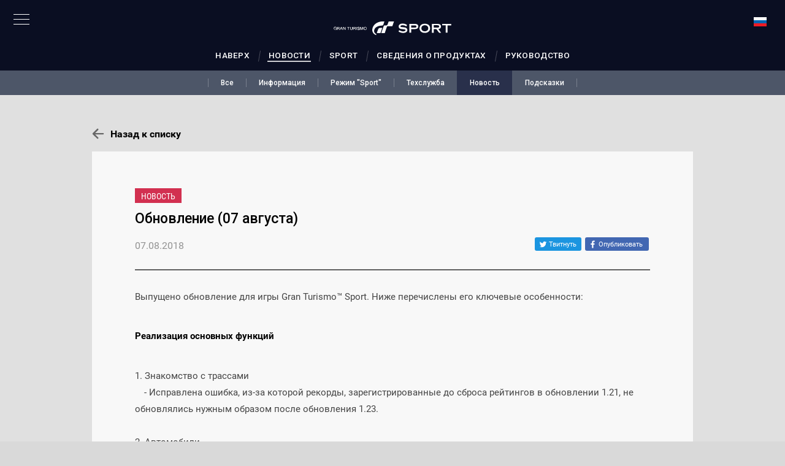

--- FILE ---
content_type: text/html;charset=UTF-8
request_url: https://www.gran-turismo.com/ru/gtsport/news/00_3613055.html
body_size: 6217
content:
<!DOCTYPE html>
<html dir="ltr" lang="ru" prefix="og: http://ogp.me/ns#">
<head>
	<meta charset="utf-8">
	<meta http-equiv="X-UA-Compatible" content="IE=edge">
	<meta name="viewport" content="width=1200, user-scalable=yes">
	<title>Обновление (07 августа) - gran-turismo.com</title>
	<link rel="icon" href="/common/front/img/global/favicon202107.ico" type="image/vnd.microsoft.icon">
	<link rel="shortcut icon" href="/common/front/img/global/favicon202107.ico">
	<link rel="apple-touch-icon-precomposed" sizes="152x152" href="/common/front/img/global/apple-touch-icon.png">
	<meta property="og:type" content="website">
	<meta property="og:locale" content="ru_RU">
	<meta property="og:title" content="&#1054;&#1073;&#1085;&#1086;&#1074;&#1083;&#1077;&#1085;&#1080;&#1077; (07 &#1072;&#1074;&#1075;&#1091;&#1089;&#1090;&#1072;) - gran-turismo.com" />
	<meta property="og:description" content="&#1042;&#1099;&#1087;&#1091;&#1097;&#1077;&#1085;&#1086; &#1086;&#1073;&#1085;&#1086;&#1074;&#1083;&#1077;&#1085;&#1080;&#1077; &#1076;&#1083;&#1103; &#1080;&#1075;&#1088;&#1099; Gran Turismo&trade; Sport..." />
	<meta name="description" content="&#1042;&#1099;&#1087;&#1091;&#1097;&#1077;&#1085;&#1086; &#1086;&#1073;&#1085;&#1086;&#1074;&#1083;&#1077;&#1085;&#1080;&#1077; &#1076;&#1083;&#1103; &#1080;&#1075;&#1088;&#1099; Gran Turismo&trade; Sport...">
	<meta property="og:image" content="https://www.gran-turismo.com/common/front/img/global/ogp_gts_portal_eu.jpg" />
	<meta property="fb:app_id" content="302525013190991">
	<meta property="article:publisher" content="https://www.facebook.com/GranTurismo">
	<meta name="twitter:card" content="summary_large_image">
	<meta name="twitter:site" content="@thegranturismo">
	<link href="//fonts.googleapis.com/css?family=Roboto:300,400,500|Roboto+Condensed:300,400" rel="stylesheet" type="text/css">
	<link rel="stylesheet" href="/common/front/css/gtsport/base.css?5e486a1dbe56448e7a2h" />
	<link href="/common/dist/gtsport/community/app.css?5e486a1dbe56448e7a2h" rel="stylesheet">
</head>
<body>
<link rel="stylesheet" href="/common/dist/gtsport/frame/header.css">

<div class="btn-nav-pc"><div><span></span><span></span><span></span></div></div>

<div class="header-global-nav">
	<div class="header-global-close"></div>
	<div class="inner">
		<div class="logo-gt"><a href="/ru/"><img src="/common/front/img/global/logo-gt.svg" alt="GT"></a></div>
		<div class="home"><a href="/ru/">Главная страница</a></div>
		<nav class="nav-global">
			<ul class="nav-global-ul">
				<li class="nav-products_gt7"><a href="/ru/gt7/top/"><span>GT7</span></a></li>
				<li class="nav-live"><a href="/ru/live/"><span>GT LIVE</span></a></li>
				<li class="nav-gtsport"><a href="/ru/gtsport/"><span>GT SPORT</span></a></li>
				<li class="nav-news"><a href="/ru/news/"><span>НОВОСТИ</span></a></li>
				<li class="nav-products"><a href="/ru/products/"><span>ПРОДУКТЫ</span></a></li>
			</ul>
			<ul class="nav-global-ul">
				<li class="nav-gtws"><a href="/ru/gt7/championships/2025/"><span>GT WORLD SERIES</span></a></li>
				<li class="nav-vgt"><a href="/ru/vgt/"><span>VISION GT</span></a></li>
				<li class="nav-academy"><a href="/ru/academy/"><span>GT ACADEMY</span></a></li>
			</ul>
		</nav>
<nav class="nav-btm">
	<ul class="nav-btm-ul">
		<li class="nav-sitepolicy"><a href="https://www.playstation.com/ru-ru/legal/website-terms-of-use/">Условия обслуживания</a></li>
		<li class="nav-privacy"><a href="https://www.playstation.com/ru-ru/legal/privacy-policy/">Правила соблюдения конфиденциальности</a></li>
			<li><a href="https://www.playstation.com/en-us/legal/procedures-for-claims-of-copyright-infringement/" target="_blank">Cообщить о нарушении авторских прав</a></li>
		<li><a class="blank" href="https://www.polyphony.co.jp/" target="_blank">Polyphony Digital</a></li>
	</ul>
</nav>
<ul class="sns-list">
	<li><a href="/ru/rss/1.0/news.xml" target="_blank"><img src="/common/front/img/global/icon-rss.svg" alt="RSS"></a></li>
	<li><a href="https://www.facebook.com/GranTurismo" target="_blank"><img src="/common/front/img/global/icon-facebook.svg" alt="facebook"></a></li>
	<li><a href="https://twitter.com/thegranturismo" target="_blank"><img src="/common/front/img/global/icon-x.svg" alt="x"></a></li>
	<li><a href="https://www.youtube.com/user/GranTurismoOfficial" target="_blank"><img src="/common/front/img/global/icon-youtube.svg" alt="YouTube"></a></li>
</ul>
	</div>
</div>
<div class="nav-overlay"></div>
<div class="locale-window">
	<div class="locale-wrap">
		<h1>Please select your country / region</h1>
		<div class="locale-close"><span>Close Window</span></div>

		<div class="locale-inner">
			<div class="locale-area">
				<h2 class="nav-mega">Asia-Pacific</h2>
				<ul class="locale-area-ul">
					<li class="au"><a href="/au/">Australia (English)</a></li>
					<li class="hk"><a href="/hk/">Hong Kong (English)</a></li>
					<li class="hk"><a href="/hk-zh/">香港 (繁體中文)</a></li>
					<li class="hk"><a href="/cn/">香港 (简体中文)</a></li>
					<li class="jp"><a href="/jp/">日本 (日本語)</a></li>
					<li class="kr"><a href="/kr/">한국 (한국어)</a></li>
					<li class="nz"><a href="/nz/">New Zealand (English)</a></li>
					<li class="sg"><a href="/sg/">Singapore (English)</a></li>
					<li class="tw"><a href="/tw/">台灣 (繁體中文)</a></li>
					<li class="th"><a href="/th/">ประเทศไทย (ภาษาไทย)</a></li>
				</ul>
			</div>
			<div class="locale-area">
				<h2 class="nav-mega">Europe</h2>
				<div>
				<ul class="locale-area-ul">
					<li class="be"><a href="/be/">Belgique (Français)</a></li>
					<li class="be"><a href="/be-nl/">België (Nederlands)</a></li>
					<li class="cz"><a href="/cz/">Česko (čeština)</a></li>
					<li class="de"><a href="/de/">Deutschland (Deutsch)</a></li>
					<li class="es"><a href="/es/">España (Español)</a></li>
					<li class="gr"><a href="/gr/"><span class="extra_font">Ελλάδα</span> (<span class="extra_font">Ελληνικά</span>)</a></li>
					<li class="fr"><a href="/fr/">France (Français)</a></li>
					<li class="ie"><a href="/ie/">Ireland (English)</a></li>
					<li class="it"><a href="/it/">Italia (Italiano)</a></li>
					<li class="lu"><a href="/lu-de/">Luxemburg (Deutsch)</a></li>
					<li class="lu"><a href="/lu/">Luxembourg (Français)</a></li>
				</ul>
				<ul class="locale-area-ul">
					<li class="nl"><a href="/nl/">Nederland (Nederlands)</a></li>
					<li class="at"><a href="/at/">Österreich (Deutsch)</a></li>
					<li class="pl"><a href="/pl/">Polska (Polski)</a></li>
					<li class="pt"><a href="/pt/">Portugal (Português)</a></li>
					<li class="ru"><a href="/ru/"><span class="extra_font">Россия</span> (<span class="extra_font">Русский</span>)</a></li>
					<li class="ch"><a href="/ch/">Schweiz (Deutsch)</a></li>
					<li class="ch"><a href="/ch-fr/">Suisse (Français)</a></li>
					<li class="ch"><a href="/ch-it/">Svizzera (Italiano)</a></li>
					<li class="tr"><a href="/tr/">Türkiye (Türkçe)</a></li>
					<li class="gb"><a href="/gb/">United Kingdom (English)</a></li>
				</ul>
				</div>
			</div>
			<div class="locale-area">
				<h2 class="nav-mega">North America</h2>
				<ul class="locale-area-ul">
					<li class="us"><a href="/us/">United States (English)</a></li>
					<li class="mx"><a href="/mx/">México (Español)</a></li>
				</ul>
				<h2 class="nav-mega">Central &amp; South America</h2>
				<ul class="locale-area-ul">
					<li class="br"><a href="/br/">Brasil (Português)</a></li>
				</ul>
				<h2 class="nav-mega">Middle East</h2>
				<ul class="locale-area-ul">
					<li class="sa"><a href="/sa/">المملكة العربية السعودية (العربية)</a></li>
				</ul>
			</div>
		</div>
	</div>
	<div class="locale-bg"></div>
</div>

<header class="header-local">
	<div class="inner">
		<a class="logo-local" href="/ru/gtsport/"></a>
		<nav class="nav-local">
			<ul class="nav-main-ul clearfix">
				<li class="nav-main nav-mega">
					<a href="/ru/gtsport/top/"><span>Наверх</span></a>
				</li>
				<li class="nav-main nav-mega">
					<a href="/ru/gtsport/news/"><span>Новости</span></a>
				</li>
				<li class="nav-main nav-mega">
					<a href="/ru/gtsport/sportmode/"><span>Sport</span></a>
				</li>
				<li class="nav-main nav-mega">
					<a href="/ru/products/gtsport/"><span>Сведения о продуктах</span></a>
				</li>
				<li class="nav-main nav-mega">
					<a href="/ru/gtsport/manual/" target="_blank"><span>Руководство</span></a>
				</li>
			</ul>
		</nav>

		<div id="header-user" class="header-user">

			<div class="user-locale locale-open"><img src="/common/front/img/global/locale/icon-country-ru.svg" alt="RU"></div>
		</div>
	</div>
</header>

<script src="//ajax.googleapis.com/ajax/libs/jquery/3.6.0/jquery.min.js"></script>
<script src="/common/front/js/device.min.js"></script>
<script src="/common/front/js/velocity.js"></script>
<script src="/common/dist/gtsport/frame/header.js?v2"></script>










<div class="gtsport_news_wrapper">
<link rel="stylesheet" href="/common/dist/gtsport/frame/subnav.css">
<div class="gtsport-subnav">
<a class="gtsport-subnav__link " href="/ru/gtsport/news/"><span>Все</span></a><a class="gtsport-subnav__link " href="/ru/gtsport/news/?t=information"><span>Информация</span></a><a class="gtsport-subnav__link " href="/ru/gtsport/news/?t=sportmode"><span>Режим "Sport"</span></a><a class="gtsport-subnav__link " href="/ru/gtsport/news/?t=maintenance"><span>Техслужба</span></a><a class="gtsport-subnav__link gtsport-subnav__link--active" href="/ru/gtsport/news/?t=update"><span>Новость</span></a><a class="gtsport-subnav__link " href="/ru/gtsport/news/?t=tips"><span>Подсказки</span></a></div>
<div class="gtsport_news_detail">
<p class="back_to_list"><a href="/ru/gtsport/news/">Назад к списку</a></p>

<div class="content">
	<dl class="header">
		<dd class="tag n_69">НОВОСТЬ</dd>
		<dt>Обновление (07 августа)</dt>
		<dd class="date">07.08.2018</dd>

		<ul class="btn-share">
			<li>

<a class="twitter" title="Твитнуть" href="https://twitter.com/share?url=https%3A%2F%2Fwww.gran-turismo.com%2Fru%2Fgtsport%2Fnews%2F00_3613055.html&text=Обновление (07 августа)" target="_blank">
	<i class="social-icon icon-twitter">
		<svg version="1.1" id="icon-twitter" xmlns="http://www.w3.org/2000/svg" xmlns:xlink="http://www.w3.org/1999/xlink" x="0px" y="0px" viewBox="0 0 1000 1000" enable-background="new 0 0 1000 1000" xml:space="preserve">
			<g>
				<path d="M855.7,317.6c0.4,7.9,0.5,15.8,0.5,23.7c0,242.5-184.6,522.2-522.2,522.2c-103.6,0-200.1-30.4-281.3-82.4
					c14.4,1.7,29,2.6,43.8,2.6c86,0,165.1-29.3,227.9-78.6c-80.3-1.5-148.1-54.5-171.4-127.5c11.2,2.1,22.7,3.3,34.5,3.3
					c16.7,0,33-2.2,48.4-6.4c-84-16.9-147.2-91-147.2-180c0-0.8,0-1.5,0-2.3c24.7,13.7,53,22,83.1,23c-49.2-32.9-81.6-89.1-81.6-152.8
					c0-33.6,9-65.2,24.8-92.3c90.5,111,225.8,184.1,378.3,191.8c-3.1-13.4-4.8-27.4-4.8-41.8c0-101.4,82.2-183.5,183.5-183.5
					c52.8,0,100.5,22.3,134,58c41.8-8.2,81.1-23.5,116.5-44.5c-13.7,42.9-42.8,78.8-80.7,101.5c37.1-4.4,72.5-14.3,105.4-28.9
					C922.7,259.4,891.5,291.7,855.7,317.6z"></path>
			</g>
		</svg>
	</i>
	<span class="label">Твитнуть</span>
</a>
<a class="facebook share" target="_blank" title="Опубликовать" href="http://www.facebook.com/sharer.php?u=https%3A%2F%2Fwww.gran-turismo.com%2Fru%2Fgtsport%2Fnews%2F00_3613055.html" onclick="window.open(this.href, 'FBwindow', 'width=650, height=450, menubar=no, toolbar=no, scrollbars=yes'); return false;">
	<i class="social-icon icon-facebook">
		<svg version="1.1" id="icon_facebook" xmlns="http://www.w3.org/2000/svg" xmlns:xlink="http://www.w3.org/1999/xlink" x="0px" y="0px" viewBox="0 0 1000 1000" enable-background="new 0 0 1000 1000" xml:space="preserve">
			<path id="f_1_" d="M572.6,968.3V541.9h143.6l21.5-166.8H572.6V268.6c0-48.3,13.4-81.2,82.6-81.2l88.3,0V38.3
				c-15.3-2-67.7-6.6-128.7-6.6c-127.3,0-214.5,77.7-214.5,220.4v123h-144v166.8h144v426.4H572.6z"></path>
		</svg>
	</i>
	<span class="label">Опубликовать</span>
</a>
			</li>
			<li>
				<div class="fb-like" data-href="http://www.gran-turismo.com/ru/gtsport/news/00_3613055.html" data-layout="button_count" data-action="like" data-size="small" data-show-faces="true" data-share="false"></div>
			</li>
		</ul>
	</dl>
	<div class="body">

<p class="">
Выпущено обновление для игры Gran Turismo™ Sport. Ниже перечислены его ключевые особенности:</p>


<h5>Реализация основных функций</h5>


<p class="">
<br>1. Знакомство с трассами<br>　- Исправлена ошибка, из-за которой рекорды, зарегистрированные до сброса рейтингов в обновлении 1.21, не обновлялись нужным образом после обновления 1.23. <br><br>2. Автомобили<br>　- Исправлена ошибка, приводившая к некорректному отображению номерных знаков на Honda S660 ’15.<br>　- Исправлено нанесение некоторых наклеек на MAZDA 787B ’91. <br><br>3. Редактор схем окраски <br>　- Исправлена ошибка, приводившая к размытию наклеек в схемах окраски, созданных после обновления 1.23.<br>　- Исправлена ошибка, приводившая к некорректному отображению наклеек, нанесенных на заднюю часть шлема методом проекции "Сфера", во время вождения. (Если вы создавали схемы окраски для машин и шлемов после обновления 1.23, опубликуйте их повторно в целях исправления ошибок.)</p>


<h5>Другие изменения и улучшения</h5>


<p class="">
- Исправлена ошибка, не позволявшая корректно понижать передачу при торможении на Mercedes-AMG F1 W08 EQ Power+ 2017 (стандартный и альтернативный варианты). <br>- Исправлена ошибка в режиме Scapes, не позволявшая выбрать гонщика с портрета при включенном параметре "Заменить на гонщика с портрета" в разделе [Параметры машины] меню [Дополнительные параметры].<br>- Исправлен ряд других ошибок.</p>


<p class="">
Благодарим вас за поддержку и надеемся, что Gran Turismo™ Sport продолжит дарить вам радость!</p>

	</div>
</div>



<p class="back_to_list bottom"><a href="/ru/gtsport/news/">Назад к списку</a></p>
</div>
</div>

<nav class="nav-modal">
	<a class="modal-close" title="Закрыть">Закрыть</a>
	<a class="modal-prev" title="Пред.">Пред.</a>
	<a class="modal-next" title="След.">След.</a>
</nav>
<link rel="stylesheet" href="/common/front/css/colorbox.css">
<script src="/common/front/js/jquery.colorbox-min.js"></script>
<script src="/common/front/js/gts_news.js"></script><link rel="stylesheet" href="/common/dist/gtsport/frame/footer.css">
<footer id="footer-global">
	<div class="logo-pdi"><a href="https://www.polyphony.co.jp/" target="_blank"><img src="/common/front/img/global/logo-pdi.svg" alt="POLYPHONY DIGITAL"></a></div>
	<ul class="sns-list">
		<li><a href="/ru/rss/1.0/news.xml" target="_blank"><img src="/common/front/img/global/icon-rss.svg" alt="RSS"></a></li>
		<li><a href="https://www.facebook.com/GranTurismo" target="_blank"><img src="/common/front/img/global/icon-facebook.svg" alt="facebook"></a></li>
		<li><a href="https://twitter.com/thegranturismo" target="_blank"><img src="/common/front/img/global/icon-x.svg" alt="x"></a></li>
		<li><a href="https://www.youtube.com/user/GranTurismoOfficial" target="_blank"><img src="/common/front/img/global/icon-youtube.svg" alt="YouTube"></a></li>
	</ul>

	<nav id="nav-footer">
		<ul>
			<li><a href="https://www.playstation.com/ru-ru/legal/website-terms-of-use/">Условия обслуживания</a></li>
			<li><a href="https://www.playstation.com/ru-ru/legal/privacy-policy/">Правила соблюдения конфиденциальности</a></li>
			<li><a href="https://www.playstation.com/en-us/legal/procedures-for-claims-of-copyright-infringement/" target="_blank">Cообщить о нарушении авторских прав</a></li>
		</ul>
	</nav>
	<ul class="link-footer">
		<li><a href="http://eu.playstation.com/" target="_blank"><img src="/common/front/img/global/logo-ps.svg" alt="PlayStation"></a></li>
		<li><a href="https://www.playstation.com/ru-ru/explore/playstation-network/" target="_blank"><img src="/common/front/img/global/logo-psn.svg" alt="PlayStation Network"></a></li>
	</ul>
	<small class="copyright">&copy; 2026 Sony Interactive Entertainment Inc. Developed by Polyphony Digital Inc. <br />
Manufacturers, cars, names, brands and associated imagery featured in this game in some cases include 
trademarks and/or copyrighted materials of their respective owners. All rights reserved. Any depiction or 
recreation of real world locations, entities, businesses, or organizations is not intended to be or imply 
any sponsorship or endorsement of this game by such party or parties. "Gran Turismo" logos are registered 
trademarks or trademarks of Sony Interactive Entertainment Inc.</small>
	<div class="logo-gt-type"><a href="/ru/"><img src="/common/front/img/global/logo-gt-type2.svg" alt="GRAN TURISMO"></a></div>
</footer>
<!-- Google tag (gtag.js) -->
<script async src="https://www.googletagmanager.com/gtag/js?id=G-XJ6EBN4C5B"></script>
<script>
  window.dataLayer = window.dataLayer || [];
  function gtag(){dataLayer.push(arguments);}
  gtag('js', new Date());

  gtag('config', 'G-XJ6EBN4C5B');
</script>
<script>
	(function(i,s,o,g,r,a,m){i['GoogleAnalyticsObject']=r;i[r]=i[r]||function(){
	(i[r].q=i[r].q||[]).push(arguments)},i[r].l=1*new Date();a=s.createElement(o),
	m=s.getElementsByTagName(o)[0];a.async=1;a.src=g;m.parentNode.insertBefore(a,m)
	})(window,document,'script','//www.google-analytics.com/analytics.js','ga');

	ga('create', 'UA-10402870-2', 'auto');
	ga('send', 'pageview');
</script>
</body>
</html>


--- FILE ---
content_type: text/css
request_url: https://www.gran-turismo.com/common/front/css/gtsport/base.css?5e486a1dbe56448e7a2h
body_size: 37028
content:
html,body,div,span,applet,object,iframe,h1,h2,h3,h4,h5,h6,p,blockquote,pre,a,abbr,acronym,address,big,cite,code,del,dfn,em,img,ins,kbd,q,s,samp,small,strike,strong,sub,sup,tt,var,b,u,i,center,dl,dt,dd,ol,ul,li,fieldset,form,label,legend,table,caption,tbody,tfoot,thead,tr,th,td,article,aside,canvas,details,embed,figure,figcaption,footer,header,hgroup,menu,nav,output,ruby,section,summary,time,mark,audio,video{margin:0;padding:0;border:0;font-size:100%;font:inherit;vertical-align:baseline}article,aside,details,figcaption,figure,footer,header,hgroup,menu,nav,section{display:block}body{line-height:1}ol,ul{list-style:none}blockquote,q{quotes:none}blockquote:before,blockquote:after,q:before,q:after{content:'';content:none}table{border-collapse:collapse;border-spacing:0}img,iframe{vertical-align:bottom}@font-face{font-family:'Asap';font-style:normal;font-weight:400;src:local('Asap'),local('Asap-Regular'),url(/common/images/fonts/Asap/Asap-Regular.woff) format('woff')}@font-face{font-family:'Asap';font-style:normal;font-weight:700;src:local('Asap Bold'),local('Asap-Bold'),url(/common/images/fonts/Asap/Asap-Bold.woff) format('woff')}@font-face{font-family:'Asap';font-style:italic;font-weight:400;src:local('Asap Italic'),local('Asap-Italic'),url(/common/images/fonts/Asap/Asap-Italic.woff) format('woff')}@font-face{font-family:'Asap';font-style:italic;font-weight:700;src:local('Asap Bold Italic'),local('Asap-BoldItalic'),url(/common/images/fonts/Asap/Asap-BoldItalic.woff) format('woff')}@font-face{font-family:'Open Sans';font-style:normal;font-weight:400;src:local('Open Sans'),local('OpenSans'),url(/common/images/fonts/Open_Sans/OpenSans-Regular.woff) format('woff')}@font-face{font-family:'Open Sans';font-style:normal;font-weight:700;src:local('Open Sans Bold'),local('OpenSans-Bold'),url(/common/images/fonts/Open_Sans/OpenSans-Bold.woff) format('woff')}@font-face{font-family:'Open Sans';font-style:italic;font-weight:400;src:local('Open Sans Italic'),local('OpenSans-Italic'),url(/common/images/fonts/Open_Sans/OpenSans-Italic.woff) format('woff')}@font-face{font-family:'Open Sans';font-style:italic;font-weight:700;src:local('Open Sans Bold Italic'),local('OpenSans-BoldItalic'),url(/common/images/fonts/Open_Sans/OpenSans-BoldItalic.woff) format('woff')}@font-face{font-family:'Roboto Condensed';font-style:normal;font-weight:400;src:local('Roboto Condensed'),local('RobotoCondensed-Regular'),url(https://fonts.gstatic.com/s/robotocondensed/v13/Zd2E9abXLFGSr9G3YK2MsDrvev4WAjW489CRDHIkJ90.woff2) format('woff2');unicode-range:U+0460-052F,U+20B4,U+2DE0-2DFF,U+A640-A69F}@font-face{font-family:'Roboto Condensed';font-style:normal;font-weight:400;src:local('Roboto Condensed'),local('RobotoCondensed-Regular'),url(https://fonts.gstatic.com/s/robotocondensed/v13/Zd2E9abXLFGSr9G3YK2MsCGXDOnx9ptx3UTSPTrfsgk.woff2) format('woff2');unicode-range:U+0400-045F,U+0490-0491,U+04B0-04B1,U+2116}@font-face{font-family:'Roboto Condensed';font-style:normal;font-weight:400;src:local('Roboto Condensed'),local('RobotoCondensed-Regular'),url(https://fonts.gstatic.com/s/robotocondensed/v13/Zd2E9abXLFGSr9G3YK2MsAZ98xO_Wnt-JIem4AuLGfs.woff2) format('woff2');unicode-range:U+1F00-1FFF}@font-face{font-family:'Roboto Condensed';font-style:normal;font-weight:400;src:local('Roboto Condensed'),local('RobotoCondensed-Regular'),url(https://fonts.gstatic.com/s/robotocondensed/v13/Zd2E9abXLFGSr9G3YK2MsE1G989qbVg6RT5ly5jB8V8.woff2) format('woff2');unicode-range:U+0370-03FF}@font-face{font-family:'Roboto Condensed';font-style:normal;font-weight:400;src:local('Roboto Condensed'),local('RobotoCondensed-Regular'),url(https://fonts.gstatic.com/s/robotocondensed/v13/Zd2E9abXLFGSr9G3YK2MsJ84zb0nVte6liF9gGtpo1Y.woff2) format('woff2');unicode-range:U+0102-0103,U+1EA0-1EF1,U+20AB}@font-face{font-family:'Roboto Condensed';font-style:normal;font-weight:400;src:local('Roboto Condensed'),local('RobotoCondensed-Regular'),url(https://fonts.gstatic.com/s/robotocondensed/v13/Zd2E9abXLFGSr9G3YK2MsD86pq2NkPzVgw_9lpT6RGI.woff2) format('woff2');unicode-range:U+0100-024F,U+1E00-1EFF,U+20A0-20AB,U+20AD-20CF,U+2C60-2C7F,U+A720-A7FF}@font-face{font-family:'Roboto Condensed';font-style:normal;font-weight:400;src:local('Roboto Condensed'),local('RobotoCondensed-Regular'),url(https://fonts.gstatic.com/s/robotocondensed/v13/Zd2E9abXLFGSr9G3YK2MsDAdhzWOYhqHvOZMRGaEyPo.woff2) format('woff2');unicode-range:U+0000-00FF,U+0131,U+0152-0153,U+02C6,U+02DA,U+02DC,U+2000-206F,U+2074,U+20AC,U+2212,U+2215,U+E0FF,U+EFFD,U+F000}@font-face{font-family:'Roboto';font-style:normal;font-weight:400;src:local('Roboto'),local('Roboto-Regular'),url(https://fonts.gstatic.com/s/roboto/v15/ek4gzZ-GeXAPcSbHtCeQI_esZW2xOQ-xsNqO47m55DA.woff2) format('woff2');unicode-range:U+0460-052F,U+20B4,U+2DE0-2DFF,U+A640-A69F}@font-face{font-family:'Roboto';font-style:normal;font-weight:400;src:local('Roboto'),local('Roboto-Regular'),url(https://fonts.gstatic.com/s/roboto/v15/mErvLBYg_cXG3rLvUsKT_fesZW2xOQ-xsNqO47m55DA.woff2) format('woff2');unicode-range:U+0400-045F,U+0490-0491,U+04B0-04B1,U+2116}@font-face{font-family:'Roboto';font-style:normal;font-weight:400;src:local('Roboto'),local('Roboto-Regular'),url(https://fonts.gstatic.com/s/roboto/v15/ek4gzZ-GeXAPcSbHtCeQI_esZW2xOQ-xsNqO47m55DA.woff2) format('woff2');unicode-range:U+0460-052F,U+20B4,U+2DE0-2DFF,U+A640-A69F}@font-face{font-family:'Roboto';font-style:normal;font-weight:400;src:local('Roboto'),local('Roboto-Regular'),url(https://fonts.gstatic.com/s/roboto/v15/mErvLBYg_cXG3rLvUsKT_fesZW2xOQ-xsNqO47m55DA.woff2) format('woff2');unicode-range:U+0400-045F,U+0490-0491,U+04B0-04B1,U+2116}@font-face{font-family:'Roboto';font-style:normal;font-weight:400;src:local('Roboto'),local('Roboto-Regular'),url(https://fonts.gstatic.com/s/roboto/v15/-2n2p-_Y08sg57CNWQfKNvesZW2xOQ-xsNqO47m55DA.woff2) format('woff2');unicode-range:U+1F00-1FFF}@font-face{font-family:'Roboto';font-style:normal;font-weight:400;src:local('Roboto'),local('Roboto-Regular'),url(https://fonts.gstatic.com/s/roboto/v15/u0TOpm082MNkS5K0Q4rhqvesZW2xOQ-xsNqO47m55DA.woff2) format('woff2');unicode-range:U+0370-03FF}@font-face{font-family:'Roboto';font-style:normal;font-weight:400;src:local('Roboto'),local('Roboto-Regular'),url(https://fonts.gstatic.com/s/roboto/v15/NdF9MtnOpLzo-noMoG0miPesZW2xOQ-xsNqO47m55DA.woff2) format('woff2');unicode-range:U+0102-0103,U+1EA0-1EF9,U+20AB}@font-face{font-family:'Roboto';font-style:normal;font-weight:400;src:local('Roboto'),local('Roboto-Regular'),url(https://fonts.gstatic.com/s/roboto/v15/Fcx7Wwv8OzT71A3E1XOAjvesZW2xOQ-xsNqO47m55DA.woff2) format('woff2');unicode-range:U+0100-024F,U+1E00-1EFF,U+20A0-20AB,U+20AD-20CF,U+2C60-2C7F,U+A720-A7FF}@font-face{font-family:'Roboto';font-style:normal;font-weight:400;src:local('Roboto'),local('Roboto-Regular'),url(https://fonts.gstatic.com/s/roboto/v15/CWB0XYA8bzo0kSThX0UTuA.woff2) format('woff2');unicode-range:U+0000-00FF,U+0131,U+0152-0153,U+02C6,U+02DA,U+02DC,U+2000-206F,U+2074,U+20AC,U+2212,U+2215,U+E0FF,U+EFFD,U+F000}@font-face{font-family:'Roboto';font-style:normal;font-weight:700;src:local('Roboto Bold'),local('Roboto-Bold'),url(https://fonts.gstatic.com/s/roboto/v15/77FXFjRbGzN4aCrSFhlh3hJtnKITppOI_IvcXXDNrsc.woff2) format('woff2');unicode-range:U+0460-052F,U+20B4,U+2DE0-2DFF,U+A640-A69F}@font-face{font-family:'Roboto';font-style:normal;font-weight:700;src:local('Roboto Bold'),local('Roboto-Bold'),url(https://fonts.gstatic.com/s/roboto/v15/isZ-wbCXNKAbnjo6_TwHThJtnKITppOI_IvcXXDNrsc.woff2) format('woff2');unicode-range:U+0400-045F,U+0490-0491,U+04B0-04B1,U+2116}@font-face{font-family:'Roboto';font-style:normal;font-weight:700;src:local('Roboto Bold'),local('Roboto-Bold'),url(https://fonts.gstatic.com/s/roboto/v15/UX6i4JxQDm3fVTc1CPuwqhJtnKITppOI_IvcXXDNrsc.woff2) format('woff2');unicode-range:U+1F00-1FFF}@font-face{font-family:'Roboto';font-style:normal;font-weight:700;src:local('Roboto Bold'),local('Roboto-Bold'),url(https://fonts.gstatic.com/s/roboto/v15/jSN2CGVDbcVyCnfJfjSdfBJtnKITppOI_IvcXXDNrsc.woff2) format('woff2');unicode-range:U+0370-03FF}@font-face{font-family:'Roboto';font-style:normal;font-weight:700;src:local('Roboto Bold'),local('Roboto-Bold'),url(https://fonts.gstatic.com/s/roboto/v15/PwZc-YbIL414wB9rB1IAPRJtnKITppOI_IvcXXDNrsc.woff2) format('woff2');unicode-range:U+0102-0103,U+1EA0-1EF9,U+20AB}@font-face{font-family:'Roboto';font-style:normal;font-weight:700;src:local('Roboto Bold'),local('Roboto-Bold'),url(https://fonts.gstatic.com/s/roboto/v15/97uahxiqZRoncBaCEI3aWxJtnKITppOI_IvcXXDNrsc.woff2) format('woff2');unicode-range:U+0100-024F,U+1E00-1EFF,U+20A0-20AB,U+20AD-20CF,U+2C60-2C7F,U+A720-A7FF}@font-face{font-family:'Roboto';font-style:normal;font-weight:700;src:local('Roboto Bold'),local('Roboto-Bold'),url(https://fonts.gstatic.com/s/roboto/v15/d-6IYplOFocCacKzxwXSOFtXRa8TVwTICgirnJhmVJw.woff2) format('woff2');unicode-range:U+0000-00FF,U+0131,U+0152-0153,U+02C6,U+02DA,U+02DC,U+2000-206F,U+2074,U+20AC,U+2212,U+2215,U+E0FF,U+EFFD,U+F000}@font-face{font-family:'Oswald Light';src:url(/common/images/fonts/Oswald/Oswald-Light.ttf)}@font-face{font-family:'Bebas Neue';font-style:normal;font-weight:400;font-display:swap;src:local('Bebas Neue Regular'),local('BebasNeue-Regular'),url(https://fonts.gstatic.com/s/bebasneue/v2/JTUSjIg69CK48gW7PXoo9Wdhyzbi.woff2) format('woff2');unicode-range:U+0100-024F,U+0259,U+1E00-1EFF,U+2020,U+20A0-20AB,U+20AD-20CF,U+2113,U+2C60-2C7F,U+A720-A7FF}@font-face{font-family:'Bebas Neue';font-style:normal;font-weight:400;font-display:swap;src:local('Bebas Neue Regular'),local('BebasNeue-Regular'),url(https://fonts.gstatic.com/s/bebasneue/v2/JTUSjIg69CK48gW7PXoo9Wlhyw.woff2) format('woff2');unicode-range:U+0000-00FF,U+0131,U+0152-0153,U+02BB-02BC,U+02C6,U+02DA,U+02DC,U+2000-206F,U+2074,U+20AC,U+2122,U+2191,U+2193,U+2212,U+2215,U+FEFF,U+FFFD}.gtsport_home{background-color:#e0e0e0;min-width:1080px;font-family:"Helvetica Neue",HelveticaNeue-Medium,Roboto,"Noto Sans JP","游ゴシック Medium","Yu Gothic Medium","游ゴシック体",YuGothic,"ヒラギノ角ゴ ProN","Hiragino Kaku Gothic ProN","メイリオ",Meiryo,sans-serif}.gtsport_home a{transition:.15s linear;-webkit-transform:translateZ(0)}.gtsport_home a:hover{opacity:.5}.gtsport_home .top_banner{width:100%;background-color:#000;text-align:center}.gtsport_home .top_banner .big_banner{width:100%;max-width:1440px;margin:0 auto}@media screen and (max-width:1312px){.gtsport_home .top_banner .big_banner{height:400px}}.gtsport_home .top_banner .big_banner>dl{color:#fff;width:1312px;margin:0 auto;position:relative;height:100%}@media screen and (max-width:1312px){.gtsport_home .top_banner .big_banner>dl{width:984px}}.gtsport_home .top_banner .big_banner>dl>dt{font-size:21px;position:absolute;bottom:80px}.gtsport_home .top_banner .big_banner>dl>dd{font-size:15px;position:absolute;bottom:42px;left:40px;border-style:solid;border-width:0 0 1px;padding:0 0 2px}.gtsport_home .top_banner .big_banner>dl>dd:before{display:block;content:'';position:absolute;top:1px;left:-40px;background:url(/common/front/img/global/icon-arrow.svg) no-repeat;background-size:23px 14px;width:23px;height:14px;color:#000;fill:currentColor;transition:.1s ease-out}.gtsport_home .top_banner .big_banner>dl>dd:hover:before{left:-36px}.gtsport_home .top_banner div{display:inline-block;height:520px;vertical-align:top;background-size:cover;background-position:center center;position:relative}.gtsport_home .top_banner div.left{width:calc(100% - 460px);text-align:left}@media screen and (max-width:1312px){.gtsport_home .top_banner div.left{width:calc(100% - 30%);height:400px}}.gtsport_home .top_banner div.left .image{position:absolute;top:0;left:0;width:100%}@media screen and (max-width:1312px){.gtsport_home .top_banner div.left .image{height:400px}}.gtsport_home .top_banner div.left dl{color:#fafafa;position:absolute;bottom:0;left:0;width:100%;padding:47px 0 33px;background:-webkit-gradient(linear, left bottom, left top, from(rgba(0,0,0,0.8)), color-stop(.5, rgba(0,0,0,0.6)), to(rgba(0,0,0,0)))}.gtsport_home .top_banner div.left dl dt{font-size:18px;font-weight:500;margin:0 60px}.gtsport_home .top_banner div.left dl dt a{line-height:1.4}.gtsport_home .top_banner div.left dl dd{margin:14px 20px 0;font-size:14px;color:#fafafa}.gtsport_home .top_banner div.right{width:460px}@media screen and (max-width:1312px){.gtsport_home .top_banner div.right{width:30%;height:400px}}.gtsport_home .top_banner div.right .image{width:100%}@media screen and (max-width:1312px){.gtsport_home .top_banner div.right .image{height:400px}}.gtsport_home .top_banner div.right .image.sp{display:none}.gtsport_home .top_banner div.right dl{text-align:center;position:absolute;bottom:46px;left:0;right:0}@media screen and (max-width:1312px){.gtsport_home .top_banner div.right dl{bottom:36px}}.gtsport_home .top_banner div.right dl dt{font-size:18px;font-weight:700;margin:0px 0 14px}.gtsport_home .top_banner div.right dl dd{font-size:15px;font-weight:700}.gtsport_home .top_banner div.right dl dd a{position:relative;padding-left:36px}.gtsport_home .top_banner div.right dl dd a:before{display:block;content:'';position:absolute;top:3px;left:0;background:url(/common/front/img/global/icon-arrow-black.svg) no-repeat;background-size:23px 14px;width:23px;height:14px;color:#000;fill:currentColor;transition:.1s ease-out}.gtsport_home .top_banner div.right dl dd a:hover:before{left:6px}.gtsport_home .gtsport_news_wrapper{display:flex;align-items:flex-start;justify-content:center;margin-top:40px}@media screen and (max-width:1312px){.gtsport_home .gtsport_news_wrapper{justify-content:normal}}.gtsport_home .gtsport_news_wrapper .left_block{flex-shrink:0;width:978px;margin:0 14px 0 0}@media screen and (max-width:1312px){.gtsport_home .gtsport_news_wrapper .left_block{width:calc(100% - 348px);padding:0 0 0 8px}}.gtsport_home .gtsport_news_wrapper .right_block{flex-shrink:0;width:320px;text-align:left}.gtsport_home .gtsport_news_wrapper .right_block .server_status{width:auto;border-radius:5px;background-color:#303436;color:#f9f9f9;position:relative;margin:0 auto 6px;border:1px solid rgba(0,0,0,0.06);background-clip:padding-box;height:auto}.gtsport_home .gtsport_news_wrapper .right_block .server_status dl{width:auto;height:68px;margin:0;background:transparent;display:inline-block}.gtsport_home .gtsport_news_wrapper .right_block .server_status dl dt{margin:0}.gtsport_home .gtsport_news_wrapper .right_block .server_status dl.status{display:none;position:relative;width:100%;background-repeat:no-repeat;background-size:32px;background-position:20px center;border-width:0 0 1px;border-style:solid;border-color:rgba(255,255,255,0.2)}.gtsport_home .gtsport_news_wrapper .right_block .server_status dl.status dt{margin:18px 0 0 64px;color:#c8c8c8}.gtsport_home .gtsport_news_wrapper .right_block .server_status dl.status dd{margin:7px 0 0 64px;font-size:12px}.gtsport_home .gtsport_news_wrapper .right_block .server_status p.maintenance_news{margin:22px 0 0 30px;font-size:13px;line-height:1.1;display:inline-block}.gtsport_home .gtsport_news_wrapper .right_block .server_status p.maintenance_news a{display:block;padding:3px 2px;border-width:0 0 1px;border-style:solid;border-color:#dadada}.gtsport_home .gtsport_news_wrapper .right_block .server_status p.maintenance_news a span{margin:0 0 0 30px;color:#b2b2b2}.gtsport_home .gtsport_news_wrapper .right_block .server_status p.maintenance_info{font-size:12px;font-weight:700;margin:13px 13px 10px}.gtsport_home .gtsport_news_wrapper .right_block .server_status p.maintenance_info a{position:relative;background-color:#b2b1b3;padding:6px 32px 6px 16px;display:block;border-radius:5px;width:244px;min-width:244px;color:#000;text-decoration:none}.gtsport_home .gtsport_news_wrapper .right_block .server_status p.maintenance_info a:after{content:"";position:absolute;top:9px;right:14px;width:16px;height:16px;background-image:url(/common/dist/gtsport/community/images/b85c01bfd505865213e7a45fe55fef04.svg)}.gtsport_home .gtsport_news_wrapper .right_block .server_status p.psn_mentenance{position:relative;padding:0 0 0 24px;margin:0 13px 13px}.gtsport_home .gtsport_news_wrapper .right_block .server_status p.psn_mentenance:before{content:"";position:absolute;width:18px;height:18px;top:0;left:0;background-image:url(/common/front/img/home/icon_psn.png);background-size:cover}.gtsport_home .gtsport_news_wrapper .right_block .server_status p.psn_mentenance>a{text-decoration:underline;font-size:1.2rem}.gtsport_home .gtsport_news_wrapper .right_block .app_banner{text-align:center;background:linear-gradient(#B4B7BC 0%, #F5F5F5 60%);border-radius:5px;padding:30px 20px 30px}.gtsport_home .gtsport_news_wrapper .right_block .app_banner p{font-size:16px;font-weight:700}.gtsport_home .gtsport_news_wrapper .right_block .app_banner .badges{margin:20px auto 0;text-align:left;width:230px}.gtsport_home .gtsport_news_wrapper .right_block .app_banner .badges dd{display:inline-block;vertical-align:top;margin:0 0 0 10px}.gtsport_home .gtsport_news_wrapper .right_block .app_banner .badges dd.qr_image{margin:0;float:left}.gtsport_home .gtsport_news_wrapper .right_block .app_banner .badges dd.google{width:128px;height:39px;overflow:hidden;margin-top:10px}.gtsport_home .gtsport_news_wrapper .right_block .app_banner .badges dd.google img{height:57px;position:relative;top:-9px;left:-9px}.gtsport_home .gtsport_news_wrapper .right_block .img_banner{margin:0 0 6px;border-radius:5px;overflow:hidden}.gtsport_home .gtsport_news_wrapper .headline{width:976px;text-align:left;background-color:#f8f8f8;border:1px solid rgba(0,0,0,0.2);font-size:14px;color:#1c1c1c}@media screen and (max-width:1312px){.gtsport_home .gtsport_news_wrapper .headline{width:100%}}.gtsport_home .gtsport_news_wrapper .headline .header{padding:15px 0 15px 24px;border-style:solid;border-width:0 0 1px;border-color:rgba(0,0,0,0.2);position:relative;font-weight:700}.gtsport_home .gtsport_news_wrapper .headline .header dd{position:absolute;top:15px;right:22px}.gtsport_home .gtsport_news_wrapper .headline .header dd.to_news_page a{position:relative;padding:0 20px 0 0}.gtsport_home .gtsport_news_wrapper .headline .header dd.to_news_page a:after{content:"";position:absolute;top:0px;right:0px;width:16px;height:16px;background-image:url(/common/dist/gtsport/community/images/b85c01bfd505865213e7a45fe55fef04.svg)}.gtsport_home .gtsport_news_wrapper .headline .articles{padding:10px 0 20px}.gtsport_home .gtsport_news_wrapper .headline .articles dl{position:relative;margin:0 24px 0;padding:14px 0;border-style:solid;border-width:0 0 1px;border-color:rgba(0,0,0,0.2)}.gtsport_home .gtsport_news_wrapper .headline .articles dl dt{display:inline-block;font-weight:700;font-size:15px;margin-right:180px;line-height:1.4}.gtsport_home .gtsport_news_wrapper .headline .articles dl .date{color:#8e8e8e;font-size:13px;margin:6px 0 0}.gtsport_home .gtsport_news_wrapper .headline .articles dl .tag{margin:0 0 0 10px;position:absolute;top:14px;right:0}.gtsport_home .gtsport_news_wrapper .news_list{width:976px;margin:20px 0 0}@media screen and (max-width:1312px){.gtsport_home .gtsport_news_wrapper .news_list{width:100%;display:-webkit-box;display:-moz-box;display:-ms-flexbox;display:-webkit-flex;display:-moz-flex;display:flex;-webkit-box-lines:multiple;-moz-box-lines:multiple;-webkit-flex-wrap:wrap;-moz-flex-wrap:wrap;-ms-flex-wrap:wrap;flex-wrap:wrap}}.gtsport_home .gtsport_news_wrapper .news_list dl{height:380px}@media screen and (max-width:1312px){.gtsport_home .gtsport_news_wrapper .news_list dl{padding:0 0 70px;width:calc(100% / 3 - 6px);height:auto}}.gtsport_home .gtsport_news_wrapper .news_list dl dt{margin:20px 20px 0}.gtsport_home .gtsport_news_wrapper .news_list .tag{position:absolute;bottom:22px}@media screen and (max-width:1312px){.gtsport_home .gtsport_news_wrapper .news_list .tag{margin:0 110px 0 20px;width:auto}}@media (max-width: 840px){.gtsport_home .gtsport_news_wrapper .news_list{width:auto}}body:lang(ar) .gtsport_home .gtsport_news_wrapper .left_block{margin:0 0 0 14px}body:lang(ar) .gtsport_home .top_banner div.left dl dt{text-align:right}body:lang(ar) .gtsport_home .gtsport_news_wrapper .right_block .app_banner .badges{text-align:right}body:lang(ar) .gtsport_home .gtsport_news_wrapper .right_block .app_banner .badges dd.qr_image{float:right}body:lang(ar) .gtsport_home .gtsport_news_wrapper .right_block .app_banner .badges dd{margin:0 10px 0 0}body:lang(ar) .gtsport_home .gtsport_news_wrapper .right_block .app_banner .badges dd.qr_image{margin:0}body:lang(ar) body:lang(ar) .gtsport_home .gtsport_news_wrapper .right_block .app_banner .badges dd{margin:10px 10px 0 0}body:lang(ar) .gtsport_home .gtsport_news_wrapper .right_block .app_banner .badges dd.google img{left:initial;right:-9px}.gtsport_news_wrapper .btn-share a{outline:none;text-decoration:none;font-size:11px;border:none;color:#fff;border-radius:3px;padding:2px 10px;display:inline-block;vertical-align:middle}.gtsport_news_wrapper .btn-share a .label{display:inline-block;vertical-align:middle}.gtsport_news_wrapper .btn-share a .social-icon{width:13px;height:13px;display:inline-block;vertical-align:middle}.gtsport_news_wrapper .btn-share a .social-icon svg{width:13px;height:13px;fill:#fff}.gtsport_news_wrapper .btn-share a.twitter{background:#1b95e0;padding:5px 8px 4px 7px}.gtsport_news_wrapper .btn-share a.facebook{background:#4267b2;padding:5px 10px 4px 6px;margin-left:4px}html,body.ps4{height:100%}.gtsport_news_wrapper{font-family:'Helvetica Neue','HelveticaNeue-Medium','Roboto','Noto Sans JP','游ゴシック Medium','Yu Gothic Medium','游ゴシック体',YuGothic,'ヒラギノ角ゴ ProN','Hiragino Kaku Gothic ProN','メイリオ',Meiryo,sans-serif;background-color:#e0e0e0;padding:0 0 110px;text-align:center}.gtsport_news_wrapper .result_tables{display:flex;flex-wrap:wrap;justify-content:space-between;margin:0 0 80px}.gtsport_news_wrapper .result_tables .table_wrapper{width:100%}.gtsport_news_wrapper .result_tables.asia_final{display:block;flex-wrap:initial;justify-content:initial;margin:64px 0 80px}.gtsport_news_wrapper .result_tables.asia_final table{width:100%;margin:0 0 80px}.gtsport_news_wrapper .result_tables.asia_final table td.point{width:120px;text-align:center;font-size:17px;font-weight:700}.gtsport_news_wrapper .result_tables.asia_final table tr:nth-child(2),.gtsport_news_wrapper .result_tables.asia_final table tr:nth-child(3){background-color:transparent}.gtsport_news_wrapper .result_tables.nations_final table{width:100%;margin:64px 0 80px}.gtsport_news_wrapper .result_tables.nations_final table tr:nth-child(2),.gtsport_news_wrapper .result_tables.nations_final table tr:nth-child(3){background-color:transparent}.gtsport_news_wrapper .result_tables.nations_final table tr th{font-family:'Roboto Condensed';font-size:14px}.gtsport_news_wrapper .result_tables.nations_final table tr td:nth-child(n+3){width:80px;text-align:center}.gtsport_news_wrapper .result_tables.nations_final table tr td:nth-child(n+3) p{font-weight:500}.gtsport_news_wrapper .result_tables.nations_final table tr td:last-child{width:120px}.gtsport_news_wrapper .result_tables.nations_final table tr td:last-child p{font-weight:700;color:#0080c2}.gtsport_news_wrapper .result_tables>div>h4{margin:0 0 16px;font-size:18px}.gtsport_news_wrapper .result_tables table{width:450px}.gtsport_news_wrapper .result_tables table th{background-color:#0d348d;color:#fff;padding:7px 0;font-size:12px;font-weight:700;text-align:center;border-width:0 0 0 1px;border-color:#fff;border-style:solid}.gtsport_news_wrapper .result_tables table th:first-child{border:none}.gtsport_news_wrapper .result_tables table td{font-size:14px;border-width:0 0 1px;border-color:#c8c8c8;border-style:solid;height:37px}.gtsport_news_wrapper .result_tables table td:nth-child(2){padding:0 0 0 10px}.gtsport_news_wrapper .result_tables table td:nth-child(3){text-align:center;width:100px}.gtsport_news_wrapper .result_tables table td>p{font-weight:700;font-size:17px;position:relative;top:1px;margin:0 !important;text-align:center}.gtsport_news_wrapper .result_tables table td.rank{text-align:center;width:56px}.gtsport_news_wrapper .result_tables table td.rank>span{display:inline-block;background-color:#000;color:#fff;width:36px;height:36px;line-height:36px;margin:12px 0 12px}.gtsport_news_wrapper .result_tables table td dl dd.name{margin:-23px 0 6px 50px;font-weight:700;font-size:16px}.gtsport_news_wrapper .result_tables table td dl dd.online_id{margin:0 0 0 50px;font-size:13px;color:#646464}.gtsport_news_wrapper .result_tables table td dl dd.country{position:relative}.gtsport_news_wrapper .result_tables table td dl dd.country:before{width:36px;height:24px;position:absolute;top:-5px;border:1px solid rgba(0,0,0,0.2)}.gtsport_news_wrapper .result_tables.result_tables table{width:100%}.gtsport_news_wrapper .result_tables.supra table th{background-color:#000 !important}.gtsport_news_wrapper .result_tables.manufacturer table{margin:0 0 80px;width:100%}.gtsport_news_wrapper .result_tables.manufacturer table th{background-color:#76232a}.gtsport_news_wrapper .result_tables.manufacturer table td dl{padding:0 0 12px}.gtsport_news_wrapper .result_tables.manufacturer table td dd.logo img{position:relative;top:14px}.gtsport_news_wrapper .result_tables.manufacturer table td dd.name{margin:-23px 0 6px 80px}.gtsport_news_wrapper .result_tables.manufacturer table td dd.online_id{margin:0 0 0 80px}.gtsport_news_wrapper .result_tables table.ws_points td:nth-child(3){width:auto}.gtsport_news_wrapper .result_tables table.ws_points td.current{background-color:#f7e7a6}.gtsport_news_wrapper a{transition:.15s linear;-webkit-transform:translateZ(0)}.gtsport_news_wrapper a:hover{opacity:.5}.gtsport_news_wrapper ._13iJ78 a{transition:none;-webkit-transform:none}.gtsport_news_wrapper ._13iJ78 a:hover{opacity:1}.gtsport_news_wrapper ._jsCKF{display:none}.gtsport_news_wrapper .tag{background-color:#4c4c4c}.gtsport_news_wrapper .tag.n_49{background-color:#0a36a8}.gtsport_news_wrapper .tag.n_50{background-color:#960014}.gtsport_news_wrapper .tag.n_67{background-color:#1a76ae}.gtsport_news_wrapper .tag.n_68{background-color:#953c9c}.gtsport_news_wrapper .tag.n_69{background-color:#d23050}.gtsport_news_wrapper .tag.n_70{background-color:#90ae1a}.gtsport_news_wrapper .tag.n_73{background-color:#c89e14}.gtsport_news_wrapper .tag.n_82{background-color:#b29656}.gtsport_news_wrapper .tag{color:#fff;padding:4px 10px;display:inline-block;font-family:'Roboto Condensed';font-size:12px;margin:20px 20px 0 20px}.gtsport_news_wrapper .iframe{text-align:center;position:relative;margin:0 0 30px}.gtsport_news_wrapper .iframe.top{margin:0}.gtsport_news_wrapper .iframe:before{content:"";display:block;padding-top:56.5%}.gtsport_news_wrapper .iframe iframe{position:absolute;top:0;left:0;width:100%;height:100%}.gtsport_news_wrapper .news_list{position:relative;display:block;margin:100px auto 0;text-align:left;width:1312px}.gtsport_news_wrapper .news_list select{-webkit-appearance:none;-moz-appearance:none;appearance:none;position:absolute;top:-50px;right:4px;font-size:15px;font-weight:700;padding:5px 10px 5px 44px;color:#191919;direction:rtl;background:none;border:none;background-image:url(/common/dist/gtsport/community/images/0d27fca8cb75fcb9e652983f26e72b84.svg);background-position:8px;background-repeat:no-repeat;background-color:#fff;background-size:24px;cursor:pointer;border-radius:5px}.gtsport_news_wrapper .news_list select option{direction:ltr}.gtsport_news_wrapper .news_list dl{display:inline-block;width:320px;height:420px;vertical-align:top;background-color:#f8f8f8;margin:0 8px 8px 0;position:relative}.gtsport_news_wrapper .news_list dl:nth-child(3n){margin-right:0}.gtsport_news_wrapper .news_list dl dt{margin:12px 20px 0}.gtsport_news_wrapper .news_list dl dt a{text-decoration:none;font-weight:700;color:#191919;line-height:1.4;font-size:15px}.gtsport_news_wrapper .news_list dl .subtitle{margin:14px 20px 0;color:#707070;font-size:13px;font-weight:500;line-height:1.4}.gtsport_news_wrapper .news_list dl .image a{width:100%;height:180px;display:block;background-size:cover;background-position:center center;background-repeat:no-repeat;background-color:#000}.gtsport_news_wrapper .news_list dl .date{position:absolute;bottom:20px;right:20px;font-family:Roboto;font-weight:500}.gtsport_news_wrapper .news_list dl .date .month{font-size:12px;margin:0 6px 0;font-weight:700;color:#939393}.gtsport_news_wrapper .news_list dl .date .day{font-size:24px;font-weight:700}.gtsport_news_wrapper .news_list dl .new{position:absolute;top:0;left:20px;display:inline-block;background-color:#e50000;color:#fff;padding:16px 8px 6px;font-size:14px;font-weight:700;z-index:10}.gtsport_news_wrapper .news_list.livereport dl:nth-child(3n){margin-right:8px}.gtsport_news_wrapper .news_list.livereport dl:nth-of-type(4n){margin-right:0}@media screen and (max-width:1312px){.gtsport_news_wrapper .news_list{width:984px}.gtsport_news_wrapper .news_list dl:nth-of-type(3n){margin-right:0}}.gtsport_news_wrapper .news_list .page-nav{margin:50px 0 0;text-align:center}.gtsport_news_wrapper .news_list .page-nav ul{display:inline-block}.gtsport_news_wrapper .news_list .page-nav ul li{display:inline-block;margin:0 5px}.gtsport_news_wrapper .news_list .page-nav ul li.current{border-style:solid;border-width:0 0 2px;border-color:#000}.gtsport_news_wrapper .news_list .page-nav ul li a{text-decoration:none;font-weight:700;font-size:18px;padding:0 2px;color:#000}.gtsport_news_wrapper .news_list.small_list{max-width:960px;margin:60px auto 0;text-align:center}.gtsport_news_wrapper .news_list.small_list h2{font-size:16px;text-align:left;margin:0 0 10px 10px}.gtsport_news_wrapper .news_list.small_list .important_wrapper{background-color:#aaa;margin:0 0 40px;padding:10px 0 2px;border-radius:6px}.gtsport_news_wrapper .news_list.small_list select{position:initial;top:initial;margin:40px 0 20px;right:initial;direction:ltr;background-position:right 10px top 10px;padding:0px 44px 0px 10px;height:34px;line-height:34px}.gtsport_news_wrapper .news_list.small_list dl{width:100%;height:auto;margin:0 0 8px;width:940px;text-align:left}.gtsport_news_wrapper .news_list.small_list dl .new{top:12px;left:12px;font-size:12px;padding:7px 8px 5px}.gtsport_news_wrapper .news_list.small_list dl .image{width:100px;height:100px;display:inline-block;margin:12px 24px 12px 12px;float:left}.gtsport_news_wrapper .news_list.small_list dl .image a{height:100%;display:inline-block}.gtsport_news_wrapper .news_list.small_list dl .tag{vertical-align:top;margin:20px 0 0}.gtsport_news_wrapper .gtsport_news_detail{text-align:left;width:980px;margin:50px auto 0}.gtsport_news_wrapper .gtsport_news_detail h2{margin:0 !important;font-size:100%;line-height:0}.gtsport_news_wrapper .gtsport_news_detail>h2>img{width:100%;height:auto}.gtsport_news_wrapper .gtsport_news_detail b{font-weight:700}.gtsport_news_wrapper .gtsport_news_detail .back_to_list{font-size:16px;margin:0 0 14px;font-weight:700;position:relative;padding:0 0 0 30px}.gtsport_news_wrapper .gtsport_news_detail .back_to_list:before{content:"";width:20px;height:20px;display:block;position:absolute;top:3px;left:0;background:url(/common/images/gtsport/news/arrow_left.svg) no-repeat}.gtsport_news_wrapper .gtsport_news_detail .back_to_list.bottom{margin:30px 0 0}.gtsport_news_wrapper .gtsport_news_detail .back_to_list a{text-decoration:none;color:#000}.gtsport_news_wrapper .gtsport_news_detail .content{background-color:#f8f8f8;padding:0 70px}.gtsport_news_wrapper .gtsport_news_detail .content .header{padding:40px 0 30px;border-style:solid;border-width:0 0 2px;border-color:#606060;position:relative}.gtsport_news_wrapper .gtsport_news_detail .content .header dt{font-size:23px;font-weight:500;margin-top:10px;line-height:1.4}.gtsport_news_wrapper .gtsport_news_detail .content .header .tag{color:#fff;left:30px;padding:6px 10px 4px;display:inline-block;font-weight:500;font-size:14px;margin:20px 20px 0 0}.gtsport_news_wrapper .gtsport_news_detail .content .header .subtitle{margin:12px 0 0 0;font-size:16px;color:#646464;font-weight:500px}.gtsport_news_wrapper .gtsport_news_detail .content .header .date{font-size:16px;margin:20px 0 0;color:#939393}.gtsport_news_wrapper .gtsport_news_detail .content .header .btn-share{position:absolute;bottom:30px;right:0}.gtsport_news_wrapper .gtsport_news_detail .content .header .btn-share li{display:inline-block}.gtsport_news_wrapper .gtsport_news_detail .content .body{padding:30px 0 40px}.gtsport_news_wrapper .gtsport_news_detail .content .body h3,.gtsport_news_wrapper .gtsport_news_detail .content .body h4,.gtsport_news_wrapper .gtsport_news_detail .content .body h5{font-weight:700;margin:0 0 14px;line-height:1.4}.gtsport_news_wrapper .gtsport_news_detail .content .body h3{font-size:19px}.gtsport_news_wrapper .gtsport_news_detail .content .body h4{font-size:17px}.gtsport_news_wrapper .gtsport_news_detail .content .body h5{font-size:15px}.gtsport_news_wrapper .gtsport_news_detail .content .body p{line-height:1.8;margin:0 0 40px;font-size:15px;color:#444}.gtsport_news_wrapper .gtsport_news_detail .content .body p.indenting{background:#e2e4e6;font-size:14px;padding:24px}.gtsport_news_wrapper .gtsport_news_detail .content .body p.caption{margin:16px 0 40px}.gtsport_news_wrapper .gtsport_news_detail .content .body .image{margin:0 0 50px}.gtsport_news_wrapper .gtsport_news_detail .content .body .image img{width:100%;height:auto}.gtsport_news_wrapper .gtsport_news_detail .content .body .image_list{margin:0 0 50px;display:flex;flex-wrap:wrap;width:100%}.gtsport_news_wrapper .gtsport_news_detail .content .body .image_list dl{margin:0 8px 10px 0}.gtsport_news_wrapper .gtsport_news_detail .content .body .image_list dl.with_caption{margin-bottom:40px;width:416px;background-color:#e0e0e0}.gtsport_news_wrapper .gtsport_news_detail .content .body .image_list dl.with_caption>dd{position:relative;display:flex;flex-direction:column;flex-grow:1}.gtsport_news_wrapper .gtsport_news_detail .content .body .image_list dl.with_caption>dd>p.caption{margin:0;line-height:1.4;padding:.5em;font-size:14px}.gtsport_news_wrapper .gtsport_news_detail .content .body .image_list dl:nth-child(2n){margin-right:0}.gtsport_news_wrapper .gtsport_news_detail .content .body .image_list dl>dd{height:100%}.gtsport_news_wrapper .gtsport_news_detail .content .body .image_list dl>dd>a{display:flex;justify-content:center;align-items:center;flex-grow:1;background-color:#000;max-height:416px;overflow:hidden}.gtsport_news_wrapper .gtsport_news_detail .content .body .image_list dl>dd>a>img{width:416px;height:auto}.gtsport_news_wrapper .gtsport_news_detail .content .body .image_list dl dd.caption{font-size:14px;line-height:1.4;color:#444;margin:16px 0 0 0;width:416px}.gtsport_news_wrapper .gtsport_news_detail .content .body hr{margin:0 0 30px;border-width:0 0 2px;border-color:#000}.gtsport_news_wrapper .gtsport_news_detail .content .body a{color:#2480c4}.gtsport_news_wrapper .gtsport_news_detail .content .body .report-race-result table.race-result{border-collapse:collapse;min-width:100%;height:100%;margin:0 0 36px;color:#444;border-top:1px solid #b6b6b6;font-size:160%}.gtsport_news_wrapper .gtsport_news_detail .content .body .report-race-result table.race-result tr:nth-child(1) .rank,.gtsport_news_wrapper .gtsport_news_detail .content .body .report-race-result table.race-result tr:nth-child(2) .rank,.gtsport_news_wrapper .gtsport_news_detail .content .body .report-race-result table.race-result tr:nth-child(3) .rank{background-color:#af9262}.gtsport_news_wrapper .gtsport_news_detail .content .body .report-race-result table.race-result.qualify tr:nth-child(1) .rank,.gtsport_news_wrapper .gtsport_news_detail .content .body .report-race-result table.race-result.qualify tr:nth-child(2) .rank,.gtsport_news_wrapper .gtsport_news_detail .content .body .report-race-result table.race-result.qualify tr:nth-child(3) .rank{background-color:#999999}.gtsport_news_wrapper .gtsport_news_detail .content .body .report-race-result table.race-result .rank{display:block;width:35px;background-color:#999;margin:12px 20px}.gtsport_news_wrapper .gtsport_news_detail .content .body .report-race-result table.race-result .rank i{font-style:normal;display:table-cell;text-align:center;vertical-align:middle;width:35px;height:35px;color:#f2f2f2;font-size:93.33333333%}.gtsport_news_wrapper .gtsport_news_detail .content .body .report-race-result table.race-result tr{display:table-row;vertical-align:inherit;border-color:inherit}.gtsport_news_wrapper .gtsport_news_detail .content .body .report-race-result table.race-result td{border-bottom:1px solid #b6b6b6;height:100%;padding:0;vertical-align:middle}.gtsport_news_wrapper .gtsport_news_detail .content .body .report-race-result table.race-result td:first-child{width:1%}.gtsport_news_wrapper .gtsport_news_detail .content .body .report-race-result table.race-result td.grouped{padding:15px 20px 15px 0}.gtsport_news_wrapper .gtsport_news_detail .content .body .report-race-result table.race-result td.separated{padding:12px 0}.gtsport_news_wrapper .gtsport_news_detail .content .body .report-race-result table.race-result td.separated .cell-container{display:table;height:100%;width:100%;border-left:1px solid #b6b6b6}.gtsport_news_wrapper .gtsport_news_detail .content .body .report-race-result table.race-result td.separated .cell-container .cell-content{display:table-cell;width:100%;vertical-align:middle;padding:0 20px}.gtsport_news_wrapper .gtsport_news_detail .content .body .report-race-result table.race-result td .group{color:#707070;font-weight:700;font-size:80%;margin-bottom:.2em}.gtsport_news_wrapper .gtsport_news_detail .content .body .report-race-result table.race-result td .group small{font-size:100%}.gtsport_news_wrapper .gtsport_news_detail .content .body .report-race-result table.race-result h3,.gtsport_news_wrapper .gtsport_news_detail .content .body .report-race-result table.race-result h4,.gtsport_news_wrapper .gtsport_news_detail .content .body .report-race-result table.race-result p{margin:0;font-size:93.33333333%}.gtsport_news_wrapper .gtsport_news_detail .content .body .report-race-result table.race-result h4{font-weight:bold}.gtsport_news_wrapper .gtsport_news_detail div.table_wrapper{overflow-x:auto;overflow-y:hidden}.gtsport_news_wrapper .gtsport_news_detail table.livereport_ranking{width:100%;text-align:center;border-collapse:collapse;width:max-content;min-width:100%;margin:0 0 40px}.gtsport_news_wrapper .gtsport_news_detail table.livereport_ranking th{font-family:'Roboto Condensed';background-color:#383838;color:#f2f2f2;height:26px;line-height:26px;font-size:12px;border-style:solid;border-width:0 0 0 1px;border-color:#f8f8f8;white-space:nowrap}.gtsport_news_wrapper .gtsport_news_detail table.livereport_ranking th:nth-child(1){border:none}.gtsport_news_wrapper .gtsport_news_detail table.livereport_ranking th.rank{width:60px}.gtsport_news_wrapper .gtsport_news_detail table.livereport_ranking th.drst,.gtsport_news_wrapper .gtsport_news_detail table.livereport_ranking th.drsr{width:26px}.gtsport_news_wrapper .gtsport_news_detail table.livereport_ranking th.rd{width:50px}.gtsport_news_wrapper .gtsport_news_detail table.livereport_ranking th.total{width:60px}.gtsport_news_wrapper .gtsport_news_detail table.livereport_ranking th.time{width:120px}.gtsport_news_wrapper .gtsport_news_detail table.livereport_ranking th.wide{width:80px;white-space:nowrap}.gtsport_news_wrapper .gtsport_news_detail table.livereport_ranking td{height:62px;font-size:15px;vertical-align:middle;border-style:solid;border-width:0 0 1px;border-color:rgba(0,0,0,0.1);font-weight:500;position:relative;color:#2d2d2d}.gtsport_news_wrapper .gtsport_news_detail table.livereport_ranking td:last-child,.gtsport_news_wrapper .gtsport_news_detail table.livereport_ranking td.focus{color:#0080c2}.gtsport_news_wrapper .gtsport_news_detail table.livereport_ranking td.level-normal{color:#2d2d2d}.gtsport_news_wrapper .gtsport_news_detail table.livereport_ranking td.time{padding-right:10px;text-align:right}.gtsport_news_wrapper .gtsport_news_detail table.livereport_ranking td:nth-child(1) span{display:block;background-color:#383838;width:38px;height:38px;line-height:38px;margin:0 auto;color:#f8f8f8}.gtsport_news_wrapper .gtsport_news_detail table.livereport_ranking td:nth-child(2){text-align:left;vertical-align:top}.gtsport_news_wrapper .gtsport_news_detail table.livereport_ranking td:nth-child(2)>span{display:block}.gtsport_news_wrapper .gtsport_news_detail table.livereport_ranking td:nth-child(2)>span.belong,.gtsport_news_wrapper .gtsport_news_detail table.livereport_ranking td:nth-child(2)>span.driver-col-featured{font-weight:500;margin:15px 0 0 40px;color:#161616}.gtsport_news_wrapper .gtsport_news_detail table.livereport_ranking td:nth-child(2)>span.belong.single,.gtsport_news_wrapper .gtsport_news_detail table.livereport_ranking td:nth-child(2)>span.driver-col-featured.single{margin-top:23px}.gtsport_news_wrapper .gtsport_news_detail table.livereport_ranking td:nth-child(2)>span.driver,.gtsport_news_wrapper .gtsport_news_detail table.livereport_ranking td:nth-child(2)>span.driver-col-dim{font-weight:300;font-size:13px;margin:6px 0 10px 40px;color:#5e5e5e}.gtsport_news_wrapper .gtsport_news_detail table.livereport_ranking td:nth-child(2)>span.driver-col-dim{font-weight:500}.gtsport_news_wrapper .gtsport_news_detail table.livereport_ranking td:nth-child(2) img{position:relative;margin:12px 10px 12px 0;float:left}.gtsport_news_wrapper .gtsport_news_detail table.livereport_ranking td:nth-child(2) img.flag{margin:19px 8px 19px 0;border:solid 1px rgba(0,0,0,0.1);width:30px;height:20px}.gtsport_news_wrapper .gtsport_news_detail table.livereport_ranking.global-manufacturer .manufacturer-name{font-weight:500;color:#161616;display:inline-block;vertical-align:middle;white-space:initial;font-size:90%;max-width:6em}.gtsport_news_wrapper .gtsport_news_detail table.livereport_ranking.global-manufacturer .region-point{text-align:left;white-space:nowrap}.gtsport_news_wrapper .gtsport_news_detail table.livereport_ranking.global-manufacturer .region-point .point-int{margin-left:1em;display:inline-block;vertical-align:middle}.gtsport_news_wrapper .gtsport_news_detail table.livereport_ranking.global-manufacturer .region-point .ssml{font-weight:normal;font-size:10px;display:inline-block;max-width:6em;vertical-align:middle;text-align:left;color:#939393;white-space:initial;padding-left:2px;box-sizing:border-box}.gtsport_news_wrapper .gtsport_news_detail table.livereport_ranking.global-manufacturer td:last-child{color:inherit}.gtsport_news_wrapper .gtsport_news_detail table.livereport_ranking.global-manufacturer td:nth-child(2){vertical-align:middle;white-space:nowrap}.gtsport_news_wrapper .gtsport_news_detail table.livereport_ranking.global-manufacturer td:nth-child(2) img{float:initial;margin:initial;display:inline-block;vertical-align:middle}.gtsport_news_wrapper .gtsport_news_detail table.livereport_ranking.global-manufacturer td:nth-child(2)>span{display:inline-block}.gtsport_news_wrapper .gtsport_news_detail .event_schedule{margin:0 0 40px}.gtsport_news_wrapper .gtsport_news_detail .event_schedule .season_header{color:#e9e9e9;background-color:#141414;background-repeat:no-repeat;padding:15px 24px;background-size:auto 54px;background-position:center left 20px;margin:72px 0 0 0}.gtsport_news_wrapper .gtsport_news_detail .event_schedule .season_header.nc{padding-left:90px;background-color:#0a36a8;background-image:url(/common/front/img/news/logo_nc.png)}.gtsport_news_wrapper .gtsport_news_detail .event_schedule .season_header.ms{padding-left:90px;background-color:#960014;background-image:url(/common/front/img/news/logo_ms.png)}.gtsport_news_wrapper .gtsport_news_detail .event_schedule .season_header h1{margin:0;font-size:19px;line-height:1.5}.gtsport_news_wrapper .gtsport_news_detail .event_schedule .season_header h2{font-size:15px;line-height:1.4}.gtsport_news_wrapper .gtsport_news_detail .event_schedule .round_header{margin:48px 0 0 0}.gtsport_news_wrapper .gtsport_news_detail .event_schedule .round_info{display:flex}.gtsport_news_wrapper .gtsport_news_detail .event_schedule .round_info h3{font-size:30px;margin:0;font-family:"Oswald Light";color:#141414}.gtsport_news_wrapper .gtsport_news_detail .event_schedule .round_info h3.nations,.gtsport_news_wrapper .gtsport_news_detail .event_schedule .round_info h3.nc{color:#0a36a8}.gtsport_news_wrapper .gtsport_news_detail .event_schedule .round_info h3.manufacturer,.gtsport_news_wrapper .gtsport_news_detail .event_schedule .round_info h3.ms{color:#960014}.gtsport_news_wrapper .gtsport_news_detail .event_schedule .round_info dl{border-width:0 0 0 1px;border-style:solid;border-color:rgba(0,0,0,0.1);margin:0 0 0 16px;padding:4px 0 3px 16px;line-height:1.2}.gtsport_news_wrapper .gtsport_news_detail .event_schedule .round_info dl dd{font-size:13px;color:#444}.gtsport_news_wrapper .gtsport_news_detail .event_schedule .round_info dl dt{font-size:17px;font-weight:700}.gtsport_news_wrapper .gtsport_news_detail .event_schedule .round_info .top16{background-color:#000;color:#847db8;padding:0 10px;border-radius:12px;font-size:13px;margin:16px 0 0 14px;border:1px solid #847db8}.gtsport_news_wrapper .gtsport_news_detail .event_schedule .settings{display:flex}.gtsport_news_wrapper .gtsport_news_detail .event_schedule .settings dl{font-weight:700;margin:16px 16px 0 0;padding:0 0 0 34px;background-repeat:no-repeat;background-size:28px 28px;background-position:top 0 left}.gtsport_news_wrapper .gtsport_news_detail .event_schedule .settings dl.bop{background-image:url(/common/front/img/news/icon_bop.svg)}.gtsport_news_wrapper .gtsport_news_detail .event_schedule .settings dl.bop>dd{color:#c6a000}.gtsport_news_wrapper .gtsport_news_detail .event_schedule .settings dl.tuning{background-image:url(/common/front/img/news/icon_setting.svg)}.gtsport_news_wrapper .gtsport_news_detail .event_schedule .settings dl.fuel{background-image:url(/common/front/img/news/icon_fuel.svg)}.gtsport_news_wrapper .gtsport_news_detail .event_schedule .settings dl.tire{background-image:url(/common/front/img/news/icon_tire.svg)}.gtsport_news_wrapper .gtsport_news_detail .event_schedule .settings dl dt{font-size:1rem;line-height:1.4;margin:0 0 4px;color:#999}.gtsport_news_wrapper .gtsport_news_detail .event_schedule .settings dl dd{font-size:1.3rem;line-height:1.4}.gtsport_news_wrapper .gtsport_news_detail .event_schedule .settings dl dd.red{color:#df3a38}.gtsport_news_wrapper .gtsport_news_detail .event_schedule .race_details{display:flex;justify-content:space-between}.gtsport_news_wrapper .gtsport_news_detail .event_schedule .detail_block{width:410px;border-width:1px 0 0;border-style:solid;border-color:rgba(0,0,0,0.1);margin:0}.gtsport_news_wrapper .gtsport_news_detail .event_schedule .detail_block.full{width:100%;margin:24px 0 0 0}.gtsport_news_wrapper .gtsport_news_detail .event_schedule .detail_block.full dl{border:none}.gtsport_news_wrapper .gtsport_news_detail .event_schedule .detail_block dl{border-width:0 0 1px;border-style:solid;border-color:rgba(0,0,0,0.1);padding:10px 0;font-size:13px;line-height:1.8;height:70px}.gtsport_news_wrapper .gtsport_news_detail .event_schedule .detail_block dl dt{margin:0 2px 0 0;color:#444;font-size:12px}.gtsport_news_wrapper .gtsport_news_detail .event_schedule .detail_block dl dt:after{content:':'}.gtsport_news_wrapper .gtsport_news_detail .event_schedule .detail_block dl dd{display:inline;font-weight:700}.gtsport_news_wrapper .gtsport_news_detail .additional_body{background-color:#eee;padding:40px 70px}.gtsport_news_wrapper .gtsport_news_detail .additional_body h3{font-size:18px;font-weight:700;margin:0 0 16px}.gtsport_news_wrapper .gtsport_news_detail .additional_body .article_block{background-color:#fff;margin:0 0 10px}.gtsport_news_wrapper .gtsport_news_detail .additional_body .inline-article-link{display:flex;position:relative}.gtsport_news_wrapper .gtsport_news_detail .additional_body .inline-article-link .image-col{width:150px !important;height:150px !important}.gtsport_news_wrapper .gtsport_news_detail .additional_body .inline-article-link .image-wrapper{width:150px;height:150px}.gtsport_news_wrapper .gtsport_news_detail .additional_body .inline-article-link .image-wrapper i{background-image:url(/images/c/i1s2Llte7XrpTz.jpg);width:100%;height:100%;display:block;background-size:cover;background-repeat:no-repeat;background-position:center center}.gtsport_news_wrapper .gtsport_news_detail .additional_body .inline-article-link .text-col{padding:20px}.gtsport_news_wrapper .gtsport_news_detail .additional_body .inline-article-link .text-col .title{font-size:16px;font-weight:700}.gtsport_news_wrapper .gtsport_news_detail .additional_body .inline-article-link .text-col .description{font-size:13px;margin:10px 0 0 0;color:#707070;line-height:1.4}.gtsport_news_wrapper .gtsport_news_detail .additional_body .inline-article-link .text-col .date{position:absolute;bottom:20px;right:20px;font-size:13px;font-weight:700}.gtsport_news_wrapper .gtsport_news_detail .additional_body .tag{margin-left:0}.gtsport_news_wrapper .gtsport_news_detail .additional_body .external_links{margin:40px 0 0 0;font-size:15px;line-height:1.8}.gtsport_news_wrapper .gtsport_news_detail #bop_update h3{font-size:3rem;font-weight:500;margin:0}.gtsport_news_wrapper .gtsport_news_detail table.bop_update{width:100%;margin:10px 0 40px 0}.gtsport_news_wrapper .gtsport_news_detail table.bop_update tr{border-width:0 0 1px;border-style:solid;border-color:rgba(0,0,0,0.1)}.gtsport_news_wrapper .gtsport_news_detail table.bop_update th{height:30px;line-height:30px;font-size:1.2rem;color:#808080;cursor:pointer;background-repeat:no-repeat;background-position:top 5px right 14px}.gtsport_news_wrapper .gtsport_news_detail table.bop_update th:nth-child(1){background-image:url(/common/images/gtsport/news/bop/icon_a_z_off.svg)}.gtsport_news_wrapper .gtsport_news_detail table.bop_update th:nth-child(1).asc{background-image:url(/common/images/gtsport/news/bop/icon_a_z_on.svg)}.gtsport_news_wrapper .gtsport_news_detail table.bop_update th:nth-child(1).desc{background-image:url(/common/images/gtsport/news/bop/icon_z_a_on.svg)}.gtsport_news_wrapper .gtsport_news_detail table.bop_update th:nth-child(2),.gtsport_news_wrapper .gtsport_news_detail table.bop_update th:nth-child(3){background-image:url(/common/images/gtsport/news/bop/icon_1_2_off.svg)}.gtsport_news_wrapper .gtsport_news_detail table.bop_update th:nth-child(2).asc,.gtsport_news_wrapper .gtsport_news_detail table.bop_update th:nth-child(3).asc{background-image:url(/common/images/gtsport/news/bop/icon_1_2_on.svg)}.gtsport_news_wrapper .gtsport_news_detail table.bop_update th:nth-child(2).desc,.gtsport_news_wrapper .gtsport_news_detail table.bop_update th:nth-child(3).desc{background-image:url(/common/images/gtsport/news/bop/icon_2_1_on.svg)}.gtsport_news_wrapper .gtsport_news_detail table.bop_update td{width:auto;font-weight:700;font-size:1.4rem;padding:7px 0}.gtsport_news_wrapper .gtsport_news_detail table.bop_update td.value{position:relative;width:260px;vertical-align:middle}.gtsport_news_wrapper .gtsport_news_detail table.bop_update td.value:before{position:absolute;content:"";display:block;width:1px;height:28px;background-color:rgba(0,0,0,0.1);top:9px;left:-10px}.gtsport_news_wrapper .gtsport_news_detail table.bop_update td span.tuner{font-weight:400;display:block;margin:0 0 6px;font-size:1.1rem;color:#808080}.gtsport_news_wrapper .gtsport_news_detail table.bop_update td span.new{display:inline-block;color:#fff;background-color:#ee0018;padding:4px 10px 3px;border-radius:10px;margin:0 0 0 6px;font-size:1.2rem}.gtsport_news_wrapper .inline-article-link-container{margin-bottom:40px}.gtsport_news_wrapper .inline-article-link-container+.inline-article-link-container{margin-top:-30px}.gtsport_news_wrapper .inline-article-link-container a{color:inherit;display:block}.gtsport_news_wrapper .inline-article-link-container .inline-article-link{display:flex;text-align:left;background:#fff;border:1px solid rgba(0,0,0,0.08);box-sizing:border-box}.gtsport_news_wrapper .inline-article-link-container .inline-article-link .image-col{position:relative;flex-basis:30%;max-width:200px;flex-grow:1;background:#e0e0e0}.gtsport_news_wrapper .inline-article-link-container .inline-article-link .image-col:before{content:"";display:block;padding-top:56.25%}.gtsport_news_wrapper .inline-article-link-container .inline-article-link .image-col .image-wrapper{position:absolute;top:0;left:0;right:0;bottom:0;overflow:hidden}.gtsport_news_wrapper .inline-article-link-container .inline-article-link .image-col .image-src{display:block;height:100%;position:relative;left:50%;transform:translateX(-50%)}.gtsport_news_wrapper .inline-article-link-container .inline-article-link .image-col .image-graph{display:block;position:absolute;top:0;left:0;right:0;bottom:0;background-size:cover;background-position:center}.gtsport_news_wrapper .inline-article-link-container .inline-article-link .text-col{font-size:15px;line-height:1.2;padding:1em 1.2em;flex-basis:70%;flex-grow:1;color:#444;text-align:start}.gtsport_news_wrapper .inline-article-link-container .inline-article-link .text-col .title{color:#000;font-weight:500}.gtsport_news_wrapper .inline-article-link-container .inline-article-link .text-col .description{margin-top:1em;color:#444}.gtsport_news_wrapper .inline-article-link-container .inline-article-link .text-col .site-name{margin-top:1em;font-size:80%}.gtsport_news_wrapper .player-list{margin:0;padding:0;list-style:none}.gtsport_news_wrapper .player-list:before,.gtsport_news_wrapper .player-list:after{content:" ";display:table}.gtsport_news_wrapper .player-list:after{clear:both}.gtsport_news_wrapper .player-list>li{display:block;float:left;box-sizing:border-box;padding:0 5px}.gtsport_news_wrapper .player-list>li .photo{display:block;width:100%;margin-bottom:10px}.gtsport_news_wrapper .player-list p{margin:0 0 .4em;font-size:80%}.gtsport_news_wrapper .player-list p:last-child{margin-bottom:0}.gtsport_news_wrapper .player-list .name,.gtsport_news_wrapper .player-list .group{font-size:80%}.gtsport_news_wrapper .player-list .group{margin:0 0 .4em}.gtsport_news_wrapper .player-list .info-container{white-space:nowrap}.gtsport_news_wrapper .player-list .nation.flag{width:22px;height:auto;border:solid 1px rgba(0,0,0,0.1);box-sizing:border-box;margin-inline-end:3px;vertical-align:top}.gtsport_news_wrapper .player-list .name{font-size:14px;display:inline;white-space:normal}.gtsport_news_wrapper .player-list .sub{margin:0}.gtsport_news_wrapper .player-list .info{line-height:1.8}.gtsport_news_wrapper .player-list .name-full{font-size:15px;font-weight:bold;white-space:normal;margin-bottom:4px;line-height:1.3}.gtsport_news_wrapper .player-list .name-id{font-size:13px;color:#646464;white-space:normal;word-break:break-all;margin:10px 0}.gtsport_news_wrapper .player-list .photo-container{position:relative}.gtsport_news_wrapper .player-list .photo-container .manufacturer.logo{position:absolute;right:0;bottom:0;background:#000;width:auto;height:40px}.gtsport_news_wrapper .report-player-list .player-list>li{width:20%;margin-top:0}.gtsport_news_wrapper .report-player-list .player-list>li:nth-child(5n+1){clear:both}.gtsport_news_wrapper .report-player-list .player-list>li:nth-child(n+10){margin-top:24px}.gtsport_news_wrapper .report-player-list .player-list>li:nth-child(n+9){margin-top:24px}.gtsport_news_wrapper .report-player-list .player-list>li:nth-child(n+8){margin-top:24px}.gtsport_news_wrapper .report-player-list .player-list>li:nth-child(n+7){margin-top:24px}.gtsport_news_wrapper .report-player-list .player-list>li:nth-child(n+6){margin-top:24px}.gtsport_news_wrapper .report-player-list{margin-bottom:40px}.gtsport_news_wrapper .result_wrapper{display:flex;justify-content:space-between;margin:0 0 30px;padding-top:8px}.gtsport_news_wrapper .result_wrapper.world_final2018 .block_table{width:100%}.gtsport_news_wrapper .result_wrapper.world_final2018 .block_table .inner_wrapper{width:100%;justify-content:center}.gtsport_news_wrapper .result_wrapper.world_final2018 .block_table .inner_wrapper dl{margin:0 10px;width:124px;min-height:251px}.gtsport_news_wrapper .result_wrapper.world_final2018 .block_table .inner_wrapper dl:nth-child(2){margin:0 10px}.gtsport_news_wrapper .result_wrapper.asia_final{justify-content:center;border:none}.gtsport_news_wrapper .result_wrapper.asia_final .block_table .inner_wrapper dl{margin-left:12px}.gtsport_news_wrapper .result_wrapper.asia_final .block_table .inner_wrapper dl:fist-child{margin-left:0}.gtsport_news_wrapper .result_wrapper.manufacturer .block_table{width:100%}.gtsport_news_wrapper .result_wrapper.manufacturer .block_table h3 img{vertical-align:middle}.gtsport_news_wrapper .result_wrapper.manufacturer .block_table h3 span>img{margin:0 10px 0 0}.gtsport_news_wrapper .result_wrapper.manufacturer .block_table .inner_wrapper{justify-content:center}.gtsport_news_wrapper .result_wrapper.manufacturer .block_table .inner_wrapper dl{margin:0 5px}.gtsport_news_wrapper .result_wrapper.manufacturer .block_table .inner_wrapper dl:nth-child(2){margin:0 5px}.gtsport_news_wrapper .result_wrapper.manufacturer .block_table .inner_wrapper dt{width:124px;font-size:14px}.gtsport_news_wrapper .result_wrapper:first-child{border:none;padding:0}.gtsport_news_wrapper .result_wrapper .block_table h3{margin:0;text-align:center}.gtsport_news_wrapper .result_wrapper .block_table .inner_wrapper{display:flex}.gtsport_news_wrapper .result_wrapper .block_table .inner_wrapper dl{position:relative}.gtsport_news_wrapper .result_wrapper .block_table .inner_wrapper dl:nth-child(2){margin-left:12px}.gtsport_news_wrapper .result_wrapper .block_table .inner_wrapper dl dt{margin-top:10px;font-size:16px;font-weight:700;color:#161616;line-height:1.2;height:38px}.gtsport_news_wrapper .result_wrapper .block_table .inner_wrapper dl dd.image{text-align:center;width:124px;margin:0}.gtsport_news_wrapper .result_wrapper .block_table .inner_wrapper dl dd.id{font-size:12px;color:#5e5e5e;margin-top:4px}.gtsport_news_wrapper .result_wrapper .block_table .inner_wrapper dl dd.country{font-size:12px;color:#5e5e5e;margin-top:6px}.gtsport_news_wrapper .result_wrapper .block_table .inner_wrapper .relief{position:absolute;top:108px;left:6px}.gtsport_news_wrapper .country:before{content:"";width:24px;height:16px;display:inline-block;background-size:100%;vertical-align:text-top;margin:0 6px 0 0;background-repeat:no-repeat}.gtsport_news_wrapper .country.jp:before{background-image:url(/common/images/gtsport/salzburg2018/flags/flag_jp.png)}.gtsport_news_wrapper .country.hk:before{background-image:url(/common/images/gtsport/salzburg2018/flags/flag_hk.png)}.gtsport_news_wrapper .country.de:before{background-image:url(/common/images/gtsport/salzburg2018/flags/flag_de.png)}.gtsport_news_wrapper .country.fr:before{background-image:url(/common/images/gtsport/salzburg2018/flags/flag_fr.png)}.gtsport_news_wrapper .country.gb:before{background-image:url(/common/images/gtsport/salzburg2018/flags/flag_gb.png)}.gtsport_news_wrapper .country.es:before{background-image:url(/common/images/gtsport/salzburg2018/flags/flag_es.png)}.gtsport_news_wrapper .country.hu:before{background-image:url(/common/images/gtsport/salzburg2018/flags/flag_hu.png)}.gtsport_news_wrapper .country.at:before{background-image:url(/common/images/gtsport/salzburg2018/flags/flag_at.png)}.gtsport_news_wrapper .country.it:before{background-image:url(/common/images/gtsport/salzburg2018/flags/flag_it.png)}.gtsport_news_wrapper .country.au:before{background-image:url(/common/images/gtsport/salzburg2018/flags/flag_au.png)}.gtsport_news_wrapper .country.us:before{background-image:url(/common/images/gtsport/salzburg2018/flags/flag_us.png)}.gtsport_news_wrapper .country.br:before{background-image:url(/common/images/gtsport/salzburg2018/flags/flag_br.png)}.gtsport_news_wrapper .country.tw:before{background-image:url(/common/images/gtsport/salzburg2018/flags/flag_tw.png)}.gtsport_news_wrapper .country.nz:before{background-image:url(/common/images/gtsport/salzburg2018/flags/flag_nz.png)}.gtsport_news_wrapper .country.be:before{background-image:url(/common/images/gtsport/salzburg2018/flags/flag_be.png)}.gtsport_news_wrapper .country.fi:before{background-image:url(/common/images/gtsport/salzburg2018/flags/flag_fi.png)}.gtsport_news_wrapper .country.pl:before{background-image:url(/common/images/gtsport/salzburg2018/flags/flag_pl.png)}.gtsport_news_wrapper .country.pt:before{background-image:url(/common/images/gtsport/salzburg2018/flags/flag_pt.png)}.gtsport_news_wrapper .country.dk:before{background-image:url(/common/images/gtsport/salzburg2018/flags/flag_dk.png)}.gtsport_news_wrapper .country.ru:before{background-image:url(/common/images/gtsport/salzburg2018/flags/flag_ru.png)}.gtsport_news_wrapper .country.sk:before{background-image:url(/common/images/gtsport/salzburg2018/flags/flag_sk.png)}.gtsport_news_wrapper .country.cl:before{background-image:url(/common/images/gtsport/salzburg2018/flags/flag_cl.png)}.gtsport_news_wrapper .country.ar:before{background-image:url(/common/images/gtsport/salzburg2018/flags/flag_ar.png)}.gtsport_news_wrapper .country.ca:before{background-image:url(/common/images/gtsport/salzburg2018/flags/flag_ca.png)}.gtsport_news_wrapper .country.mx:before{background-image:url(/common/images/gtsport/salzburg2018/flags/flag_mx.png)}.gtsport_news_wrapper .country.cr:before{background-image:url(/common/images/gtsport/salzburg2018/flags/flag_cr.png)}.gtsport_news_wrapper .country.sw:before{background-image:url(/common/images/gtsport/salzburg2018/flags/flag_sw.png)}.gtsport_news_wrapper .country.gt:before{background-image:url(/common/images/gtsport/salzburg2018/flags/flag_gt.png)}.gtsport_news_wrapper .country.sg:before{background-image:url(/common/images/gtsport/salzburg2018/flags/flag_sg.png)}.gtsport_news_wrapper .country.sa:before{background-image:url(/common/images/gtsport/salzburg2018/flags/flag_sa.png)}.gtsport_news_wrapper .country.tr:before{background-image:url(/common/images/gtsport/salzburg2018/flags/flag_tr.png)}.gtsport_news_wrapper .country.cz:before{background-image:url(/common/images/gtsport/salzburg2018/flags/flag_cz.png)}html.mobile .inline-article-link-container .inline-article-link .image-col{flex-basis:35%}html.mobile .inline-article-link-container .inline-article-link .text-col{padding:10px 13px;flex-basis:65%}html.mobile .inline-article-link-container .inline-article-link .text-col .description{display:none}body.ps4{background-color:#e0e0e0}body.ps4 ._35HPJe{height:50px;line-height:50px;font-size:140%;padding:0}body.ps4 ._35HPJe span{display:block;padding:0 30px;min-width:auto}body.ps4 .gtsport_news_wrapper .gtsport_news_detail .content .body .image_list dl dd.caption{font-size:19px;color:#444;line-height:1.4}body.ps4 .gtsport_news_wrapper,body.ps4 .gtsport_news_detail{margin-top:0;min-height:calc(100vh - 190px)}body.ps4 .gtsport_news_wrapper h2 img,body.ps4 .gtsport_news_detail h2 img{width:100%}body.ps4 .gtsport_news_wrapper .news_list{width:984px;padding-bottom:150px;margin-top:0;padding-top:50px}body.ps4 .gtsport_news_wrapper .news_list.livereport{padding-top:90px}body.ps4 .gtsport_news_wrapper .news_list dl{height:480px}body.ps4 .gtsport_news_wrapper .news_list.small_list h2{font-size:20px}body.ps4 .gtsport_news_wrapper .news_list.small_list dl{height:auto;padding-bottom:12px}body.ps4 .gtsport_news_wrapper .news_list.small_list dl dd.image{margin-bottom:0}body.ps4 .gtsport_news_wrapper .news_list.small_list dl dd.new,body.ps4 .gtsport_news_wrapper .news_list.small_list dl dd.tag{font-weight:700}body.ps4 .gtsport_news_wrapper .news_list.small_list dl dt{margin-top:4px}body.ps4 .gtsport_news_wrapper .news_list.small_list dl dt a{font-size:24px}body.ps4 .gtsport_news_wrapper .news_list select{top:40px}body.ps4 .gtsport_news_wrapper .news_list dl dt a{font-size:22px}body.ps4 .gtsport_news_wrapper .news_list dl .subtitle{font-size:16px;margin-top:6px;margin-left:136px}body.ps4 .gtsport_news_wrapper .news_list.livereport dl .subtitle{margin-left:20px}body.ps4 .gtsport_news_wrapper .gtsport_news_detail .back_to_list{padding:0 0 0 34px}body.ps4 .gtsport_news_wrapper .gtsport_news_detail .back_to_list:before{width:24px;height:24px;top:4px;background-size:100%}body.ps4 .gtsport_news_wrapper .gtsport_news_detail .back_to_list a{font-size:20px}body.ps4 .gtsport_news_wrapper .news_list .page-nav ul li a{font-size:30px}body.ps4 .gtsport_news_wrapper .news_list .page-nav ul li.next img,body.ps4 .gtsport_news_wrapper .news_list .page-nav ul li.prev img{width:26px;height:26px;vertical-align:top;margin-top:2px}body.ps4 .gtsport_news_wrapper{padding:0}body.ps4 .gtsport_news_wrapper .gtsport_news_detail{padding:50px 0 100px}body.ps4 .gtsport_news_wrapper .gtsport_news_detail>.iframe{margin-bottom:0}body.ps4 .gtsport_news_wrapper .gtsport_news_detail .content{padding:0 68px}body.ps4 .gtsport_news_wrapper .gtsport_news_detail .content .header .tag{font-size:18px;font-weight:700;padding:4px 10px 4px}body.ps4 .gtsport_news_wrapper .gtsport_news_detail .content .header dt{font-size:30px;font-weight:700}body.ps4 .gtsport_news_wrapper .gtsport_news_detail .content .header .subtitle{font-size:20px}body.ps4 .gtsport_news_wrapper .gtsport_news_detail .content .body p{font-size:19px;margin-bottom:42px;line-height:1.6}body.ps4 .gtsport_news_wrapper .gtsport_news_detail .content .body h3{font-size:25px;margin-bottom:6px}body.ps4 .gtsport_news_wrapper .gtsport_news_detail .content .header .date{font-size:19px;font-weight:700}body.ps4 .gtsport_news_wrapper .gtsport_news_detail .content .body .image_list{margin-bottom:50px}body.ps4 .gtsport_news_wrapper .inline-article-link-container{margin-bottom:60px}body.ps4 .gtsport_news_wrapper .inline-article-link-container+.inline-article-link-container{margin-top:-46px}body.ps4 .gtsport_news_wrapper .inline-article-link-container .inline-article-link .text-col{font-size:19px}body.ps4 .gtsport_news_wrapper .player-list p,body.ps4 .gtsport_news_wrapper .player-list .name,body.ps4 .gtsport_news_wrapper .player-list .group{font-size:16px}body.ps4 .gtsport_news_wrapper .gtsport_news_detail .additional_body .inline-article-link .text-col{padding:20px 20px 20px 80px}body:lang(ja) .gtsport_news_wrapper .gtsport_news_detail .event_schedule .detail_block dl dt:after{margin:0 0 0 2px}body.ps4:lang(ja) #cboxTitle{font-size:20px}body:lang(ar) .gtsport_news_wrapper{direction:rtl}body:lang(ar) .gtsport_news_wrapper .news_list{display:inline-block}body:lang(ar) .gtsport_news_wrapper .news_list dl{float:right;text-align:right}body:lang(ar) .gtsport_news_wrapper .news_list dl .date{right:initial;left:20px}body:lang(ar) .gtsport_news_wrapper .news_list dl .new{right:20px;left:initial}body:lang(ar) .gtsport_news_wrapper .news_list select{right:initial;left:4px}body:lang(ar) .gtsport_news_wrapper .news_list .page-nav{margin:0;clear:both;padding:50px 0 0 0;direction:ltr}body:lang(ar) .gtsport_news_wrapper .news_list.small_list{display:block;text-align:center}body:lang(ar) .gtsport_news_wrapper .news_list.small_list dl{float:none}body:lang(ar) .gtsport_news_wrapper .news_list.small_list>h2{text-align:right;margin:0 10px 10px 0}body:lang(ar) .gtsport_news_wrapper .news_list.small_list>select{right:initial;left:initial;direction:rtl;padding:0 10px 0 44px;background-position:left 10px top 10px}body:lang(ar) .gtsport_news_wrapper .news_list.small_list>select>option{direction:rtl}body:lang(ar) .gtsport_news_wrapper .news_list.small_list dl .new{right:12px}body:lang(ar) .gtsport_news_wrapper .news_list.small_list dl .image{margin:12px 12px 12px 24px;float:right}body:lang(ar) .gtsport_news_wrapper .gtsport_news_detail .content{text-align:right}body:lang(ar) .gtsport_news_wrapper .gtsport_news_detail .content .header .btn-share{right:initial;left:0}body:lang(ar) .gtsport_news_wrapper .gtsport_news_detail .event_schedule .round_info dl{border-width:0 1px 0 0;padding:4px 16px 3px 0;margin:0 16px 0 0}body:lang(ar) .gtsport_news_wrapper .gtsport_news_detail .event_schedule .round_info .top16{margin:15px 14px 0 0}body:lang(ar) .gtsport_news_wrapper .gtsport_news_detail .event_schedule .settings p{margin:16px 30px 0 0}body:lang(ar) .gtsport_news_wrapper .gtsport_news_detail table.bop_update th{background-position:top 5px left 14px}body:lang(ar) .gtsport_news_wrapper .gtsport_news_detail table.bop_update td.value:before{left:initial;right:-10px}.worldtour .content .news2020_final{border-width:0 0 1px;border-style:solid;border-color:#d8d8d8;padding:0 0 20px;margin:0 0 20px;display:flex;flex-flow:row-reverse}.worldtour .content .news2020_final.no_flex{display:block}.worldtour .content .news2020_final.no_flex h4>a:hover{text-decoration:underline}.worldtour .content .news2020_final.no_flex .subtitle{font-size:12px;color:#646464}.worldtour .content .news2020_final dd.image{width:300px;height:168px;min-width:300px;padding:0 0 0 40px}.worldtour .content .news2020_final dd.image a{width:100%;height:100%;display:block;background-size:contain;background-repeat:no-repeat}.worldtour .content .news2020_final h3{font-size:2.2rem;line-height:1.5;margin:0}.worldtour .content .news2020_final h3 a:hover{text-decoration:underline}.worldtour .content .news2020_final p.date{margin:0 0 10px;font-size:12px;color:#646464}.worldtour .content .news2020_final .flex_box{display:flex;align-items:baseline}.worldtour .content .news2020_final p.tag{color:#fff;padding:1px 10px 0px;display:inline-block;font-family:'Roboto Condensed';font-size:12px;background-color:#666;margin:0 12px 0 0}.worldtour .content .news2020_final p.tag.n_82{background-color:#b29656}.worldtour .content .news2020_final p.tag.n_67{background-color:#1a76ae}.worldtour .content .stream_box.y2020 dl dt{font-size:18px}.worldtour .content .stream_box dl dd.time{font-size:1.3rem}.worldtour .content .stream_box_footer{font-family:"Bebas Neue";font-size:2.6rem;width:940px;position:relative;left:-10px;padding:6px 2px 6px 18px;margin:0 0 30px;color:#fff;letter-spacing:1px}.worldtour .content .stream_box_footer.nc{background-color:#00238c}.worldtour .content .stream_box_footer.ms{background-color:#960000}.worldtour .content .stream_box_footer.sp{background-color:#000000}.worldtour .content .stream_box_footer .logo{position:absolute;top:3px;right:10px}.worldtour .content table.worldtour_schedule{width:100%}.worldtour .content table.worldtour_schedule.single tr{border-width:0 0 1px;border-style:solid;border-color:rgba(0,0,0,0.2)}.worldtour .content table.worldtour_schedule.single tr th{width:240px}.worldtour .content table.worldtour_schedule.single tr td.area{width:240px}.worldtour .content table.worldtour_schedule.single tr td span{font-weight:700}.worldtour .content table.worldtour_schedule.single tr th,.worldtour .content table.worldtour_schedule.single tr td{height:50px;vertical-align:middle}.worldtour .content table.worldtour_schedule tr:nth-child(n + 2){border-width:0 0 1px;border-style:solid;border-color:rgba(0,0,0,0.2)}.worldtour .content table.worldtour_schedule tr:nth-child(n + 2) th,.worldtour .content table.worldtour_schedule tr:nth-child(n + 2) td{padding:14px 0}.worldtour .content table.worldtour_schedule th{font-weight:700;text-align:left;vertical-align:bottom}.worldtour .content table.worldtour_schedule th span{display:block}.worldtour .content table.worldtour_schedule th.date{width:120px}.worldtour .content table.worldtour_schedule th.target{width:300px}.worldtour .content table.worldtour_schedule td{font-size:14px;vertical-align:middle}.worldtour .content table.worldtour_schedule tr.top th span{font-weight:500;font-size:13px;color:#7c7c7c}.worldtour .content .point_table{width:940px;text-align:right;margin:0 0 50px;border:none}.worldtour .content .point_table th,.worldtour .content .point_table td{width:72px;text-align:center;padding:4px 0}.worldtour .content .point_table th{background-color:#dcb3c2;font-weight:700}.worldtour .content .point_table td{font-size:14px}.worldtour .content .point_table td.title{white-space:nowrap}.worldtour .content table.race_info_ms.v4 tr:nth-child(1) td.special,.worldtour .content table.race_info_ms.v4 tr:nth-child(3) td.special,.worldtour .content table.race_info_nc.v4 tr:nth-child(1) td.special,.worldtour .content table.race_info_nc.v4 tr:nth-child(3) td.special{color:#000}.worldtour .content table.race_info_ms td,.worldtour .content table.race_info_nc td{vertical-align:bottom !important}.worldtour .content table.race_info_ms .helmet,.worldtour .content table.race_info_nc .helmet{width:auto !important}body:lang(ar) .worldtour .content .stream_box_footer{padding:6px 18px 6px 2px}body:lang(ar) .worldtour .content .stream_box_footer .logo{right:initial;left:10px}body:lang(ar) .worldtour .content .news2020_final p.tag{margin:0 0 0 12px}.fia2018{padding:0 0 100px;background-color:#f1f1f1;font-family:'Helvetica Neue','HelveticaNeue-Medium','Roboto','Noto Sans JP','游ゴシック Medium','Yu Gothic Medium','游ゴシック体',YuGothic,'ヒラギノ角ゴ ProN','Hiragino Kaku Gothic ProN','メイリオ',Meiryo,sans-serif}.fia2018 p{margin:0 0 30px 0;color:#303030}.fia2018 .header{position:relative}.fia2018 .header.intro{height:520px;background-repeat:no-repeat;background-size:cover;background-position:center;border-width:0 0 5px;border-style:solid;border-color:#00285f}.fia2018 .header.detail{background-color:#00285f;height:300px}.fia2018 .header dl{position:absolute;top:50%;left:50%;transform:translateY(-50%) translateX(-50%);-webkit-transform:translateY(-50%) translateX(-50%);width:100%;text-align:center}.fia2018 .header dl dt{margin:30px 0 0 0;font-size:19px;color:#f2f2f2}.fia2018 .header dl dd{text-align:center}.fia2018 .header dl dd img{width:260px;height:auto}.fia2018 .content{width:940px;margin:50px auto 0;line-height:1.6;font-size:15px}.fia2018 .content b{font-weight:700;text-decoration:underline}.fia2018 .content .caution,.fia2018 .content .last-updated-time{margin:15px 0 24px;font-size:84%;color:#5e5e5e}.fia2018 .content .caution dl,.fia2018 .content .last-updated-time dl{margin:0 0 0 20px}.fia2018 .content .last-updated-time{text-align:right;margin:0;font-weight:700}.fia2018 .content .caution_country_list{margin:-14px 0 20px}.fia2018 .content .caution_country_list dd{color:#00285f;display:inline-block;font-weight:700;margin:0 10px 0 0;font-size:12px}.fia2018 .content .caution_country_list dd:before{content:"●";margin-right:3px}.fia2018 .content.intro{margin:70px auto 0}.fia2018 .content.intro h1{text-align:center;margin:0 0 33px}.fia2018 .content.intro h2{font-size:1.6rem;padding-left:30px}.fia2018 .content.intro h2 .circle{padding:0;display:inline-block;width:22px;height:22px;line-height:22px;border-radius:100%;font-size:12px;top:3px}.fia2018 .content.intro section{margin:0 0 40px}.fia2018 .content.intro section:first-child{text-align:center;margin:0 0 110px}.fia2018 .content.intro section:first-child p{text-align:left}.fia2018 .content.intro h1.border{position:relative}.fia2018 .content.intro h1.border:before{content:"";position:absolute;width:48px;height:1px;background-color:#c8c8c8;top:-20px;left:50%;transform:translateY(0%) translateX(-50%);-webkit-transform:translateY(0%) translateX(-50%)}.fia2018 .content img{width:100%;height:auto}.fia2018 .content h2,.fia2018 .content h3,.fia2018 .content h4,.fia2018 .content h5{margin:0 0 10px}.fia2018 .content a,.fia2018 .content label{color:#2d6dad;border-width:0 0 1px;border-style:solid;border-color:#2d6dad;display:inline-block;line-height:1;font-weight:700;cursor:pointer}.fia2018 .content section{margin:0 0 80px}.fia2018 .content h2{position:relative;padding-left:40px}.fia2018 .content h3,.fia2018 .content h4,.fia2018 .content h5{font-weight:700}.fia2018 .content h3{position:relative;margin-top:32px;padding:0 0 0 30px}.fia2018 .content h3 .circle{font-size:11px;width:20px;height:18px;padding-top:2px}.fia2018 .content h3 .circle.green{background-color:#a4c63e}.fia2018 .content h3 .circle.blue{background-color:#2aa0d4}.fia2018 .content h4{margin-top:22px;font-size:18px}.fia2018 .content h5{margin:0 0 14px;font-size:13px}.fia2018 .content .image_box{margin:22px 0 0 0;display:flex;justify-content:space-between}.fia2018 .content .image_box dl{width:450px;font-size:15px}.fia2018 .content .image_box dl dt{font-weight:700;margin:20px 0 10px}.fia2018 .content .image_box dl dd img{width:450px;height:auto}.fia2018 .content .image_box p{margin:0}.fia2018 .content .image_box.underline{border-width:0 0 1px 0;border-style:solid;border-color:#cacaca;padding:0 0 40px;margin:0 0 40px}.fia2018 .content .image_box.bottom{margin-bottom:40px}.fia2018 .content .circle{background-color:#00285F;color:#fff;display:inline-block;width:28px;height:26px;padding-top:2px;font-size:14px;text-align:center;border-radius:15px;position:absolute;top:0px;left:0}.fia2018 .content .condition_box{margin-bottom:40px}.fia2018 .content .conditions{color:#00285F;font-weight:700;margin:20px 0 0 0}.fia2018 .content .conditions:before{content:"●"}.fia2018 .content .conditions span{display:block;font-weight:normal;font-size:13px;color:#303030}.fia2018 .content .starplayer_image{width:280px;float:right;margin:-44px 0 0 40px}.fia2018 .content.starplayer{margin:0 auto;padding:80px 0 0 0}.fia2018 .content.starplayer h1{margin:0;text-align:center}.fia2018 .content.starplayer .driver_img{width:360px;height:auto;float:right;margin:-70px 0 20px 30px}.fia2018 .content.starplayer .button_area{clear:both;text-align:center}.fia2018 .content.starplayer .button_area p{background-color:#0056b6;display:inline-block;border-radius:6px}.fia2018 .content.starplayer .button_area p a{color:#fff;border:none;display:block;padding:18px 40px}.fia2018 .content.starplayer .tb-3{display:table;width:100%;box-sizing:border-box}.fia2018 .content.starplayer .tb-3 .tb-header,.fia2018 .content.starplayer .tb-3 .tb-row{display:table-row}.fia2018 .content.starplayer .tb-3 .tb-header .d,.fia2018 .content.starplayer .tb-3 .tb-row .d{display:table-cell;padding:.7em 0;width:1%}.fia2018 .content.starplayer .tb-3 .tb-header{font-weight:bold;font-size:13px}.fia2018 .content.starplayer .tb-3 .tb-row .def{font-weight:bold}.fia2018 .content.starplayer .tb-3 .tb-row .d{border-bottom:1px solid #C7C7C7}.fia2018 .content .online_event_list dt{color:#00285F;font-weight:700;margin:20px 0 0 0}.fia2018 .content .online_event_list dt:before{content:"●"}.fia2018 .content .online_event_list dt span{display:block;font-weight:normal;font-size:13px;color:#303030}.fia2018 .content .blue_circle_lists dl dt{color:#00285F;font-weight:700;margin:20px 0 0 0}.fia2018 .content .blue_circle_lists dl dt:before{content:"●"}.fia2018 .content .blue_circle_lists dl dt span{display:block;font-weight:normal;font-size:13px;color:#303030}.fia2018 .content .race_dates{margin:60px 0 0 0;width:940px;text-align:left}.fia2018 .content .race_dates tr{background-color:#e6e6e6}.fia2018 .content .race_dates tr:nth-child(2n){background-color:#d1d1d1}.fia2018 .content .race_dates tr:first-child{background-color:transparent}.fia2018 .content .race_dates th{font-weight:700;height:50px;line-height:50px;font-size:13px}.fia2018 .content .race_dates td{height:42px;line-height:42px;font-size:12px}.fia2018 .content .race_dates td.round{width:100px}.fia2018 .content .race_dates td.round>span{background-color:#505050;color:#fff;display:inline-block;line-height:initial;padding:2px 0;margin:0 0 0 20px;width:56px;text-align:center;border-radius:4px;-webkit-border-radius:4px;-moz-border-radius:4px}.fia2018 .content .race_dates td>strong{font-weight:700;text-decoration:underline}.fia2018 .content .additional_data{position:relative;margin-top:10px}.fia2018 .content .additional_data dd{font-weight:700;font-size:13px}.fia2018 .content .additional_data dd span{color:#2288da}.fia2018 .content .additional_data dd:nth-child(2){position:absolute;top:0;right:0}.fia2018 .social{text-align:center;padding:50px}.fia2018 .social dd{display:inline-block;text-align:right;margin:0 4px;border-radius:4px;-webkit-border-radius:4px;-moz-border-radius:4px}.fia2018 .social dd.facebook{background-color:#3b5998}.fia2018 .social dd.facebook a:before{background-image:url(/common/images/products/gtsport/2017/icon_fb.svg)}.fia2018 .social dd.twitter{background-color:#1da1f2}.fia2018 .social dd.twitter a:before{background-image:url(/common/images/products/gtsport/2017/icon_twitter.svg)}.fia2018 .social dd a{color:#fff;font-size:13px;display:block;min-width:140px;padding:8px 20px;text-align:center;font-weight:700}.fia2018 .social dd a:before{content:"";background-size:contain;height:22px;width:22px;display:inline-block;margin:0 7px 0 0}.fia2018 .social dd a span{position:relative;top:-4px}.fia2018 .pagetop{width:initial !important;margin:50px 0 0 0 !important;text-align:center;font-size:15px}.fia2018 .pagetop a{color:#4c4c4c;font-weight:700;text-decoration:underline}.fia2018 .pagetop a:before{content:" ";width:28px;height:28px;display:inline-block;margin:0 10px 0 0;background-image:url(/common/images/products/gtsport/2017/icon_top.svg)}.fia2018 .pagetop a span{position:relative;top:-6px}.fia2018 .graybox{width:100%;background-color:#eaeaea;padding:30px;margin-left:-30px}.fia2018 .button{background-color:#00285f;margin:0 0 4px 0;font-size:110%;border-radius:6px;-webkit-border-radius:6px;-moz-border-radius:6px;display:inline-block}.fia2018 .button a{position:relative;display:block;color:#fff;padding:16px 64px 16px 30px;border:none}.fia2018 .button a:after{position:absolute;top:14px;right:15px;content:"";width:18px;height:18px;background-image:url(/common/images/products/gtsport/2017/icon_arrow.svg)}.modal .modal-wrap .header{background-color:#00285f;padding:20px 30px;color:#fff}.modal .modal-wrap .header dt{font-size:16px;font-weight:700;margin:12px 0 0 0}.modal .modal-wrap .header dd{font-size:13px}.modal .modal-wrap .content{padding:30px 30px}.modal .modal-wrap .content p{font-size:14px}.modal .modal-wrap .content table{font-size:14px;width:100%;text-align:center;border:1px solid #999}.modal .modal-wrap .content table th{font-weight:700;background-color:#d2d2d2}.modal .modal-wrap .content table th.rank{width:150px}.modal .modal-wrap .content table td{background-color:#eaeaea}.modal .modal-wrap .content table th,.modal .modal-wrap .content table td{border:1px solid #999;padding:10px 0}body.ps4 .fia2018 .content{width:1080px}body.ps4 .fia2018 .content h2{font-size:2.6rem;padding-left:45px}body.ps4 .fia2018 .content.intro h2 .circle{top:5px;width:36px;height:36px;line-height:36px;font-size:2rem}body.ps4 .fia2018 .content a:after{top:18px}body.ps4 .fia2018 h1{font-size:3rem}body.ps4 .fia2018 h2{font-size:2.6rem}body.ps4 .fia2018 p{font-size:140%}body:lang(ar) .fia2018 .content h2{padding:0 40px 0 0}body:lang(ar) .fia2018 .content h3{padding:0 30px 0 0}body:lang(ar) .fia2018 .content .circle{left:initial;right:0}body:lang(ar) .fia2018 .content .additional_data dd:nth-child(2){right:initial;left:0}body:lang(ar) .fia2018 .content .starplayer_image{float:left;margin:-44px 40px 0 0}.wrapper_gts_form{background-color:#e6e6e6}.gtsport_form{font-size:150%;line-height:1.6;width:980px;margin:0 auto;text-align:center;font-family:'Helvetica Neue','HelveticaNeue-Medium','HelveticaNeue-Light','Roboto',sans-serif;-moz-osx-font-smoothing:grayscale;-webkit-font-smoothing:antialiased}.gtsport_form .entry_header{text-align:left;position:relative;padding:42px 0 15px;border-width:0 0 1px;border-style:solid;border-color:#bababa}.gtsport_form .entry_header dt{color:#383838;font-size:12px;font-weight:normal;width:auto}.gtsport_form .entry_header dd{color:#1e1e1e;font-size:18px;font-weight:bold;margin:6px 0 0 0;width:auto}.gtsport_form .terms{padding:30px 0 0 0;text-align:left}.gtsport_form .terms h2{text-align:center}.gtsport_form .terms h3{font-size:15px;font-weight:700}.gtsport_form .terms h3>p{margin:0 0 20px;font-size:20px}.gtsport_form .terms .country_select{margin:6px 0 30px;padding:6px 10px 8px 6px}.gtsport_form .terms dl{margin:20px 0 20px}.gtsport_form .terms dl dt{font-weight:700;margin:0 0 8px}.gtsport_form .terms dl dd{font-size:14px}.gtsport_form .terms dl dd ul{margin:0 0 0 20px}.gtsport_form .terms dl dd+dd{margin:4px 0 0 0}.gtsport_form .terms a{cursor:pointer;color:#1453a8;text-decoration:underline}.gtsport_form .terms ol li{margin:0 0 20px}.gtsport_form .terms ol li table{margin-top:20px}.gtsport_form .terms ol li table th,.gtsport_form .terms ol li table .ex-th{background-color:#f8f8f8}.gtsport_form .terms ol li span,.gtsport_form .terms ol li b,.gtsport_form .terms ol li em,.gtsport_form .terms ol li strong{font-weight:700}.gtsport_form .terms ol li ol{margin:20px 0 20px;padding:0 0 0 0}.gtsport_form .terms ol li ol li{margin:0 0 12px;text-indent:-35px;padding:0 0 0 35px}.gtsport_form .terms ol li ol li ol{margin-top:0}.gtsport_form .terms ol li ol li ol li{margin:0 0 4px 0;text-indent:-50px}>.gtsport_form .terms ol:last-child{padding:0 0 0 2em}.gtsport_form .button_wrapper{text-align:center}.gtsport_form .buttons{text-align:center;padding:0 0 100px}.gtsport_form .buttons button{padding:0}.gtsport_form .buttons button:hover{cursor:pointer}.gtsport_form .buttons a,.gtsport_form .buttons button{display:inline-block;text-decoration:none;min-width:142px;height:42px;line-height:42px;font-size:14px;cursor:pointer;margin:0 6px;border-radius:4px;-webkit-border-radius:4px;-moz-border-radius:4px}.gtsport_form .buttons a.on,.gtsport_form .buttons button.on{background-color:#2274ac;color:#f2f2f2;border:1px solid #2274ac}.gtsport_form .buttons a.off,.gtsport_form .buttons button.off{background-color:#f3f3f3;color:#000;border:1px solid #d2d2d2}.gtsport_form .buttons a.disabled,.gtsport_form .buttons button.disabled{cursor:default;color:#c8c8c8}.gtsport_form .buttons form{display:inline-block}.gtsport_form .entry_table{text-align:left}.gtsport_form div.hr{background-image:none;background-color:#bababa;margin:30px 0;height:1px}.gtsport_form .caution{font-size:14px}.gtsport_form .red{color:#c00;font-weight:700;font-size:15px}.gtsport_form .errors{margin:20px 0 0;font-size:14px;color:#c00;font-weight:700;text-align:left}.gtsport_form p{font-size:96%;margin:15px 0 0}.gtsport_form .accept_check{cursor:pointer;color:#1453a8;text-decoration:underline;display:inline-block;margin:60px auto 20px;width:auto;padding:16px 46px 16px 60px;background-color:#f3f3f3;position:relative;border:1px solid #d2d2d2;border-radius:4px;-webkit-border-radius:4px;-moz-border-radius:4px}.gtsport_form .accept_check input{position:absolute;top:18px;left:32px}.gtsport_form p.footer{font-size:9px;color:#8c8c8c;text-align:left;font-family:Asap}.gtsport_form p.logo_gtcom{text-align:center;margin:24px 0 0 0;padding:0 0 24px 0}.gtsport_form table,.gtsport_form .ex-table{width:100%;font-size:13px;margin:0 0 60px;border-color:#ccc;border-style:solid;border-width:0 0 1px 0}.gtsport_form table th,.gtsport_form .ex-table th,.gtsport_form table .ex-th,.gtsport_form .ex-table .ex-th{text-align:left;font-weight:700;width:200px;height:auto;vertical-align:top;line-height:1.8;border-style:solid;border-width:1px 1px 0 1px;border-color:#ccc;background-color:#d8d8d8;padding:12px 14px}.gtsport_form table td,.gtsport_form .ex-table td,.gtsport_form table .ex-td,.gtsport_form .ex-table .ex-td{text-align:left;width:400px;vertical-align:top;border-style:solid;background-color:#f8f8f8;border-color:#ccc;padding:12px 14px;border-width:1px 1px 0 0}.gtsport_form table td input,.gtsport_form .ex-table td input,.gtsport_form table .ex-td input,.gtsport_form .ex-table .ex-td input,.gtsport_form table td textarea,.gtsport_form .ex-table td textarea,.gtsport_form table .ex-td textarea,.gtsport_form .ex-table .ex-td textarea,.gtsport_form table td select,.gtsport_form .ex-table td select,.gtsport_form table .ex-td select,.gtsport_form .ex-table .ex-td select{width:100%;border-style:solid none none solid;border-width:1px;border-color:#ccc #fff #fff #ccc;padding:6px 0}.gtsport_form table td input::-webkit-input-placeholder,.gtsport_form .ex-table td input::-webkit-input-placeholder,.gtsport_form table .ex-td input::-webkit-input-placeholder,.gtsport_form .ex-table .ex-td input::-webkit-input-placeholder,.gtsport_form table td textarea::-webkit-input-placeholder,.gtsport_form .ex-table td textarea::-webkit-input-placeholder,.gtsport_form table .ex-td textarea::-webkit-input-placeholder,.gtsport_form .ex-table .ex-td textarea::-webkit-input-placeholder,.gtsport_form table td select::-webkit-input-placeholder,.gtsport_form .ex-table td select::-webkit-input-placeholder,.gtsport_form table .ex-td select::-webkit-input-placeholder,.gtsport_form .ex-table .ex-td select::-webkit-input-placeholder{color:#aaa}.gtsport_form table td input:-ms-input-placeholder,.gtsport_form .ex-table td input:-ms-input-placeholder,.gtsport_form table .ex-td input:-ms-input-placeholder,.gtsport_form .ex-table .ex-td input:-ms-input-placeholder,.gtsport_form table td textarea:-ms-input-placeholder,.gtsport_form .ex-table td textarea:-ms-input-placeholder,.gtsport_form table .ex-td textarea:-ms-input-placeholder,.gtsport_form .ex-table .ex-td textarea:-ms-input-placeholder,.gtsport_form table td select:-ms-input-placeholder,.gtsport_form .ex-table td select:-ms-input-placeholder,.gtsport_form table .ex-td select:-ms-input-placeholder,.gtsport_form .ex-table .ex-td select:-ms-input-placeholder{color:#aaa}.gtsport_form table td input::-moz-placeholder,.gtsport_form .ex-table td input::-moz-placeholder,.gtsport_form table .ex-td input::-moz-placeholder,.gtsport_form .ex-table .ex-td input::-moz-placeholder,.gtsport_form table td textarea::-moz-placeholder,.gtsport_form .ex-table td textarea::-moz-placeholder,.gtsport_form table .ex-td textarea::-moz-placeholder,.gtsport_form .ex-table .ex-td textarea::-moz-placeholder,.gtsport_form table td select::-moz-placeholder,.gtsport_form .ex-table td select::-moz-placeholder,.gtsport_form table .ex-td select::-moz-placeholder,.gtsport_form .ex-table .ex-td select::-moz-placeholder{color:#aaa}.gtsport_form table td input::-placeholder,.gtsport_form .ex-table td input::-placeholder,.gtsport_form table .ex-td input::-placeholder,.gtsport_form .ex-table .ex-td input::-placeholder,.gtsport_form table td textarea::-placeholder,.gtsport_form .ex-table td textarea::-placeholder,.gtsport_form table .ex-td textarea::-placeholder,.gtsport_form .ex-table .ex-td textarea::-placeholder,.gtsport_form table td select::-placeholder,.gtsport_form .ex-table td select::-placeholder,.gtsport_form table .ex-td select::-placeholder,.gtsport_form .ex-table .ex-td select::-placeholder{color:#aaa}.gtsport_form table td input+input,.gtsport_form .ex-table td input+input,.gtsport_form table .ex-td input+input,.gtsport_form .ex-table .ex-td input+input{margin-top:4px}.gtsport_form table td select,.gtsport_form .ex-table td select,.gtsport_form table .ex-td select,.gtsport_form .ex-table .ex-td select{padding:0;width:auto}.gtsport_form table td input.namebox,.gtsport_form .ex-table td input.namebox,.gtsport_form table .ex-td input.namebox,.gtsport_form .ex-table .ex-td input.namebox,.gtsport_form table td input.postal,.gtsport_form .ex-table td input.postal,.gtsport_form table .ex-td input.postal,.gtsport_form .ex-table .ex-td input.postal,.gtsport_form table td input.landline,.gtsport_form .ex-table td input.landline,.gtsport_form table .ex-td input.landline,.gtsport_form .ex-table .ex-td input.landline{margin:0;width:140px}.gtsport_form table td input[type="text"],.gtsport_form .ex-table td input[type="text"],.gtsport_form table .ex-td input[type="text"],.gtsport_form .ex-table .ex-td input[type="text"],.gtsport_form table td textarea,.gtsport_form .ex-table td textarea,.gtsport_form table .ex-td textarea,.gtsport_form .ex-table .ex-td textarea{width:100%;padding:6px 10px;-moz-box-sizing:border-box;-webkit-box-sizing:border-box;box-sizing:border-box}.gtsport_form table td input[type="text"]:invalid,.gtsport_form .ex-table td input[type="text"]:invalid,.gtsport_form table .ex-td input[type="text"]:invalid,.gtsport_form .ex-table .ex-td input[type="text"]:invalid,.gtsport_form table td textarea:invalid,.gtsport_form .ex-table td textarea:invalid,.gtsport_form table .ex-td textarea:invalid,.gtsport_form .ex-table .ex-td textarea:invalid{border:1px solid #c00;background-color:#f3e5e5}.gtsport_form table td textarea,.gtsport_form .ex-table td textarea,.gtsport_form table .ex-td textarea,.gtsport_form .ex-table .ex-td textarea{line-height:1.4;padding:10px 10px}.gtsport_form table td.name input,.gtsport_form .ex-table td.name input,.gtsport_form table .ex-td.name input,.gtsport_form .ex-table .ex-td.name input{width:296px}.gtsport_form table td.name input+input,.gtsport_form .ex-table td.name input+input,.gtsport_form table .ex-td.name input+input,.gtsport_form .ex-table .ex-td.name input+input{margin:0 0 0 12px}.gtsport_form table td dl.entry_slot,.gtsport_form .ex-table td dl.entry_slot,.gtsport_form table .ex-td dl.entry_slot,.gtsport_form .ex-table .ex-td dl.entry_slot{margin:0 0 20px}.gtsport_form table td input.entry_slot,.gtsport_form .ex-table td input.entry_slot,.gtsport_form table .ex-td input.entry_slot,.gtsport_form .ex-table .ex-td input.entry_slot,.gtsport_form table td input.age_check,.gtsport_form .ex-table td input.age_check,.gtsport_form table .ex-td input.age_check,.gtsport_form .ex-table .ex-td input.age_check{width:auto;display:inline-block}.gtsport_form table th p,.gtsport_form .ex-table th p,.gtsport_form table .ex-th p,.gtsport_form .ex-table .ex-th p,.gtsport_form table td p,.gtsport_form .ex-table td p,.gtsport_form table .ex-td p,.gtsport_form .ex-table .ex-td p{text-align:left;margin:10px 14px}.gtsport_form .entry_complete{height:600px;text-align:left}.gtsport_form .entry_complete p{margin-left:0}.gtsport_form table td.radio input,.gtsport_form .ex-table .ex-td.radio input{display:inline;background-color:transparent}.gtsport_form input[type="text"],.gtsport_form textarea{font-family:-apple-system,BlinkMacSystemFont,Segoe,Helvetica,Arial,sans-serif}.gtsport_form .ex-table{display:table}.gtsport_form .ex-tr{display:table-row}.gtsport_form .ex-th,.gtsport_form .ex-td{display:table-cell}.gtsport_form .group-header{margin:35px 0 15px}.gtsport_form .group-header .group-title{font-size:20px;font-weight:700;margin:0}.gtsport_form .group-header .group-description{font-size:14px;margin:3px 0 0}.gtsport_form .head-note{font-weight:normal;font-size:90%;margin-top:.5em}.gtsport_form .head-note .group{margin-bottom:.5em}.gtsport_form .head-note .group:last-child{margin-bottom:0}.gtsport_form .head-note b{font-weight:bold}.gtsport_form .append-caution{font-weight:bold;font-size:96%;margin-top:1em}.gtsport_form .append-caution img{vertical-align:middle}.gtsport_form .append-info{margin:60px 0 2em;padding:2em;font-size:14px;background-color:#c7d8e4;color:#2d3235}@media (max-width:520px){.gtsport_form .gts_beta dl.entry_header{text-align:center;padding:42px 0 20px}.gtsport_form .gts_beta dl.entry_header dt,.gtsport_form .gts_beta dl.entry_header dd{width:auto}.gtsport_form .gts_beta dl.entry_header dd.logo{position:static;margin:0 0 24px}.gtsport_form .academy_entry .accept_check{width:auto;margin:0 30px}}body:lang(ja) .gtsport_form{font-family:'Helvetica Neue','HelveticaNeue-Medium','Roboto','Noto Sans JP','游ゴシック Medium','Yu Gothic Medium','游ゴシック体',YuGothic,'ヒラギノ角ゴ ProN','Hiragino Kaku Gothic ProN','メイリオ',Meiryo,sans-serif;font-feature-settings:'palt 1'}body:lang(ja) .gtsport_form .terms p{margin:2em 0 0}body:lang(ja) .gtsport_form .terms dl{margin:2.4em 0}body:lang(ja) .gtsport_form .terms .e-circuit-trial-race p{margin:0 0 2em}body:lang(ar) .gtsport_form .entry_header,body:lang(ar) .gtsport_form .terms{text-align:right}html.mobile .gtsport_form .entry_header dl,html.mobile .gtsport_form .entry_header dt,html.mobile .gtsport_form .entry_header dd{width:auto}html.mobile .gtsport_form .ex-table,html.mobile .gtsport_form .ex-tr,html.mobile .gtsport_form .ex-th,html.mobile .gtsport_form .ex-td{display:block;width:auto}html.mobile .gtsport_form .ex-tr{margin-bottom:20px}html.mobile .gtsport_form .ex-table input{font-size:14px}html.mobile .gtsport_form .ex-table textarea{font-size:13px}html.mobile .gtsport_form .ex-table .ex-td.name input{width:100%}html.mobile .gtsport_form .ex-table .ex-td.name input+input{margin:0}html.mobile .gtsport_form .ex-table .ex-th{padding:8px 10px}html.mobile .gtsport_form .ex-table .plain-value{display:inline-block}html.mobile .gtsport_form .append-info{padding:1em}.modal .checkbox{display:none}.modal .modal-overlay{opacity:0;transition:all .3s ease;width:50%;position:absolute;width:100%;height:100%;position:fixed;top:0;left:0;z-index:-100;transform:scale(1);display:none;background-color:rgba(0,0,0,0.7)}.modal .modal-wrap{background-color:#eaeaea;box-shadow:3px 3px 3px rgba(0,0,0,0.2);width:50%;margin:20px auto;align-self:flex-start;border-radius:2px;transition:all .5s ease}.modal .modal-wrap.small{width:30%}.modal .modal-wrap.full{width:100%;height:100%}.modal .modal-wrap.a-center{align-self:center}.modal .modal-wrap.from-left{transform:translateX(-100%)}.modal .modal-wrap.from-right{transform:translateX(100%)}.modal .modal-wrap.from-top{transform:translateY(-100%)}.modal .modal-wrap.from-bottom{transform:translateY(100%)}.modal .modal-overlay .close{position:absolute;right:10px;top:10px;font-size:40px;width:30px;height:30px;color:#282c34}.modal .modal-overlay .close:hover{cursor:pointer;color:#4b5361}.modal .o-close{width:100%;height:100%;position:fixed;left:0;top:0;z-index:-100}.modal input:checked~.o-close{z-index:9998}.modal input:checked~.modal-overlay{transform:scale(1);opacity:1;z-index:9997;overflow:auto;display:flex;animation-duration:.5s;animation-name:fade-in;-moz-animation-duration:.5s;-moz-animation-name:fade-in;-webkit-animation-duration:.5s;-webkit-animation-name:fade-in}.modal input:checked~.modal-overlay .modal-wrap{transform:translateY(0);z-index:9999}@media (max-width:800px){.modal .modal-wrap{width:80%;padding:20px}}@media (max-width:500px){.modal .modal-wrap{width:90%}}@keyframes fade-in{0%{display:none;opacity:0}1%{display:flex;opacity:0}100%{display:flex;opacity:1}}@-moz-keyframes fade-in{0%{display:none;opacity:0}1%{display:flex;opacity:0}100%{display:flex;opacity:1}}@-webkit-keyframes fade-in{0%{display:none;opacity:0}1%{display:flex;opacity:0}100%{display:flex;opacity:1}}.salzburg2018,.special_event{font-family:'Helvetica Neue','HelveticaNeue-Medium','Roboto','Noto Sans JP','游ゴシック Medium','Yu Gothic Medium','游ゴシック体',YuGothic,'ヒラギノ角ゴ ProN','Hiragino Kaku Gothic ProN','メイリオ',Meiryo,sans-serif;padding:0 0 100px;background-color:#f2f2f2}.salzburg2018 h1,.special_event h1{margin:0;text-align:center;padding:24px 0}.salzburg2018 h2,.special_event h2{margin:0 0 20px;font-size:20px;position:relative}.salzburg2018 h2:before,.special_event h2:before{content:'';display:block;width:3px;height:26px;background-color:#576581;position:absolute;top:3px;left:-13px}.salzburg2018 h3,.special_event h3{font-size:18px;font-weight:700;padding:15px 20px;margin:0 0 66px;background-size:contain;position:relative}.salzburg2018 h3:after,.special_event h3:after{content:'';width:100px;height:112px;display:block;background-size:100%;background-repeat:no-repeat;position:absolute;top:-33px;right:0}.salzburg2018 h3.nc:after,.special_event h3.nc:after{background-image:url(/common/images/gtsport/salzburg2018/logo_nc.png)}.salzburg2018 h3.ms:after,.special_event h3.ms:after{background-image:url(/common/images/gtsport/salzburg2018/logo_ms.png)}.salzburg2018 h4,.special_event h4{font-size:20px;font-weight:700;margin:0 0 30px}.salzburg2018 h5,.special_event h5{font-size:16px;font-weight:700;margin:0 0 20px}.salzburg2018 .head,.special_event .head{background-color:#000;margin:0 0 80px}.salzburg2018 .head .main_image,.special_event .head .main_image{background-size:cover;background-repeat:no-repeat;background-position:center;padding:89px 0}.salzburg2018 .head .main_image dd,.special_event .head .main_image dd{text-align:center}.salzburg2018 .head .main_image dd.text,.special_event .head .main_image dd.text{font-size:32px;color:#ffb600;margin-top:14px;text-shadow:2px 2px 3px #000}.salzburg2018 .head .main_image dd>p,.special_event .head .main_image dd>p{font-size:28px;margin:0 0 10px}.salzburg2018 .head .main_image dd>span,.special_event .head .main_image dd>span{font-weight:700;font-size:21px;margin:0 10px}.salzburg2018 .head .main_image dd.bottom_image,.special_event .head .main_image dd.bottom_image{margin:30px 0 0 0}.salzburg2018 .content,.special_event .content{width:940px;margin:0 auto 80px}.salzburg2018 .content>p,.special_event .content>p{font-size:15px;margin:0 0 20px;color:#444}.salzburg2018 .content>p:last-child,.special_event .content>p:last-child{margin-bottom:30px}.salzburg2018 .flex_wrapper,.special_event .flex_wrapper{display:flex;flex-wrap:wrap;justify-content:space-between;margin:0 0 80px}.salzburg2018 .flex_wrapper .live_header,.special_event .flex_wrapper .live_header{margin-top:40px}.salzburg2018 .flex_wrapper iframe,.special_event .flex_wrapper iframe{width:455px;height:256px}.salzburg2018 .flex_wrapper .whitebox,.special_event .flex_wrapper .whitebox{width:420px}.salzburg2018 .flex_wrapper .live_streaming>div dl dd>span,.special_event .flex_wrapper .live_streaming>div dl dd>span{display:block;margin:0 0 10px}.salzburg2018 .live_streaming,.special_event .live_streaming{margin:0 0 30px}.salzburg2018 .live_streaming>dl:first-child,.special_event .live_streaming>dl:first-child,.salzburg2018 .live_streaming>dl.live_header,.special_event .live_streaming>dl.live_header{position:relative;margin-bottom:15px}.salzburg2018 .live_streaming>dl:first-child dt,.special_event .live_streaming>dl:first-child dt,.salzburg2018 .live_streaming>dl.live_header dt,.special_event .live_streaming>dl.live_header dt{font-size:26px;font-weight:700;margin:0 0 10px;color:#303030}.salzburg2018 .live_streaming>dl:first-child dt>span,.special_event .live_streaming>dl:first-child dt>span,.salzburg2018 .live_streaming>dl.live_header dt>span,.special_event .live_streaming>dl.live_header dt>span{font-size:16px;margin:0 4px}.salzburg2018 .live_streaming>dl:first-child dd,.special_event .live_streaming>dl:first-child dd,.salzburg2018 .live_streaming>dl.live_header dd,.special_event .live_streaming>dl.live_header dd{font-size:14px}.salzburg2018 .live_streaming>dl:first-child dd.status,.special_event .live_streaming>dl:first-child dd.status,.salzburg2018 .live_streaming>dl.live_header dd.status,.special_event .live_streaming>dl.live_header dd.status{position:absolute;bottom:0;right:0;display:block;background-color:#000;color:#fff;padding:6px 10px 4px;font-size:13px}.salzburg2018 .live_streaming>dl:first-child dd.status.end,.special_event .live_streaming>dl:first-child dd.status.end,.salzburg2018 .live_streaming>dl.live_header dd.status.end,.special_event .live_streaming>dl.live_header dd.status.end{background-color:#000}.salzburg2018 .live_streaming>dl:first-child dd.status.will,.special_event .live_streaming>dl:first-child dd.status.will,.salzburg2018 .live_streaming>dl.live_header dd.status.will,.special_event .live_streaming>dl.live_header dd.status.will{background-color:#a60816}.salzburg2018 .live_streaming>div p,.special_event .live_streaming>div p{margin:0}.salzburg2018 .live_streaming>div p img,.special_event .live_streaming>div p img{width:100%;height:100%}.salzburg2018 .live_streaming>div dl,.special_event .live_streaming>div dl{padding:16px 0px 4px}.salzburg2018 .live_streaming>div dl.whitebox,.special_event .live_streaming>div dl.whitebox{background-color:#fff;padding:16px 18px}.salzburg2018 .live_streaming>div dl dt,.special_event .live_streaming>div dl dt{font-size:14px;margin:0 0 10px;font-weight:700}.salzburg2018 .live_streaming>div dl dd,.special_event .live_streaming>div dl dd{font-size:14px;line-height:1.4;margin:0 0 6px}.salzburg2018 .live_streaming>div dl dd.indent,.special_event .live_streaming>div dl dd.indent{margin-left:110px}.salzburg2018 .live_streaming>div dl dd>span,.special_event .live_streaming>div dl dd>span{display:inline-block;width:100px;text-align:center;color:#fff;padding:2px 0;margin:0 10px 0 0;border-radius:4px}.salzburg2018 .live_streaming>div dl dd>span.yt,.special_event .live_streaming>div dl dd>span.yt{background-color:#e62117}.salzburg2018 .live_streaming>div dl dd>span.rbtv,.special_event .live_streaming>div dl dd>span.rbtv{background-color:#b5163f}.salzburg2018 .live_streaming>div dl dd>span.tw,.special_event .live_streaming>div dl dd>span.tw{background-color:#6441a5}.salzburg2018 .live_streaming>div dl dd>span.channel,.special_event .live_streaming>div dl dd>span.channel{border:1px solid #888;color:#888;border-radius:0px;width:auto;padding:2px 10px}.salzburg2018 .live_streaming>div dl dd a,.special_event .live_streaming>div dl dd a{text-decoration:underline;color:#383838}.salzburg2018 .schedule dl,.special_event .schedule dl{line-height:1.8;border-width:0 0 1px;border-style:solid;border-color:#aaa;padding:11px 0}.salzburg2018 .schedule dl dt,.special_event .schedule dl dt{font-size:15px;color:#191919;font-weight:700}.salzburg2018 .schedule dl dd,.special_event .schedule dl dd{font-size:15px;color:#444}.salzburg2018 .schedule dl dd a,.special_event .schedule dl dd a{text-decoration:underline}.salzburg2018 .schedule dl dd.link img,.special_event .schedule dl dd.link img{vertical-align:middle}.salzburg2018 .schedule dl dd.link a,.special_event .schedule dl dd.link a{font-size:16px;font-weight:700;margin:0 0 0 10px;border-width:0 0 1px;border-color:#565656;border-style:solid}.salzburg2018 .driver_list dl,.special_event .driver_list dl{width:300px;height:100px;border-width:1px 0;border-color:#aaa;border-style:solid;padding:20px 0 12px;margin:-1px 0 0;position:relative}.salzburg2018 .driver_list dl.blank,.special_event .driver_list dl.blank{border:none}.salzburg2018 .driver_list dl dt,.special_event .driver_list dl dt{font-size:16px;font-weight:700;color:#161616;line-height:1.2;height:64px;width:210px}.salzburg2018 .driver_list dl dd,.special_event .driver_list dl dd{font-size:12px;font-weight:700;color:#5e5e5e}.salzburg2018 .driver_list dl dd.id,.special_event .driver_list dl dd.id{font-weight:700;margin-top:2px}.salzburg2018 .driver_list dl dd.photo,.special_event .driver_list dl dd.photo{position:absolute;top:13px;right:0;margin:0}.salzburg2018 .driver_list dl dd.photo>img,.special_event .driver_list dl dd.photo>img{width:80px;height:auto}.salzburg2018 .driver_list dl dd.country,.special_event .driver_list dl dd.country{margin-top:6px}.salzburg2018 .structure_detail,.special_event .structure_detail{font-size:14px;color:#565656;line-height:1.6;margin:0 0 60px}.salzburg2018 .structure_detail .link,.special_event .structure_detail .link{margin:14px 0 0 0}.salzburg2018 .structure_detail .link img,.special_event .structure_detail .link img{vertical-align:middle;margin:0 10px 0 0}.salzburg2018 .structure_detail .link a,.special_event .structure_detail .link a{border-color:#565656;border-width:0 0 1px;border-style:solid}.salzburg2018 .structure_image,.special_event .structure_image{margin:0 0 100px;position:relative}.salzburg2018 .structure_image .first_block,.special_event .structure_image .first_block{display:flex;border:1px solid #828282;border-radius:6px}.salzburg2018 .structure_image .first_block dl,.special_event .structure_image .first_block dl{width:312px;text-align:center;border-width:0 0 0 1px;border-style:solid;border-color:#808080;padding:20px 16px}.salzburg2018 .structure_image .first_block dl:first-child,.special_event .structure_image .first_block dl:first-child{border:none}.salzburg2018 .structure_image .first_block dl dd:first-of-type,.special_event .structure_image .first_block dl dd:first-of-type{border-width:0 0 1px;border-color:#828282;border-style:solid;padding:0 0 10px;margin:12px 0 14px}.salzburg2018 .structure_image .first_block dl dd,.special_event .structure_image .first_block dl dd{font-size:14px;font-weight:700;margin:12px 0 12px;height:20px}.salzburg2018 .structure_image .first_block dl dd.info,.special_event .structure_image .first_block dl dd.info{font-size:13px;font-weight:400;margin:0}.salzburg2018 .structure_image .second_block,.special_event .structure_image .second_block{display:flex;justify-content:flex-end;margin-top:60px;padding:28px 0}.salzburg2018 .structure_image .second_block dl,.special_event .structure_image .second_block dl{border:1px solid #808080;text-align:center;width:227px;height:142px;padding:20px 16px}.salzburg2018 .structure_image .second_block dl dt,.special_event .structure_image .second_block dl dt{font-size:16px;font-weight:700}.salzburg2018 .structure_image .second_block dl dd,.special_event .structure_image .second_block dl dd{font-size:15px;margin:6px 0 8px;font-weight:700}.salzburg2018 .structure_image .second_block dl dd.info,.special_event .structure_image .second_block dl dd.info{font-size:13px;font-weight:400;margin:0;line-height:1.4}.salzburg2018 .structure_image .second_block dl dd:first-of-type,.special_event .structure_image .second_block dl dd:first-of-type{border-width:0 0 1px;border-color:#828282;border-style:solid;padding:0 0 10px;margin:12px 0 14px}.salzburg2018 .structure_image .second_block dl:first-child,.special_event .structure_image .second_block dl:first-child{border-width:1px 0 1px 1px;border-radius:6px 0 0 6px}.salzburg2018 .structure_image .second_block dl:nth-child(2),.special_event .structure_image .second_block dl:nth-child(2){border-radius:0 6px 6px 0}.salzburg2018 .structure_image .third_block,.special_event .structure_image .third_block{margin-top:98px}.salzburg2018 .structure_image .third_block dl,.special_event .structure_image .third_block dl{text-align:center}.salzburg2018 .structure_image .third_block dl dd,.special_event .structure_image .third_block dl dd{font-size:16px;font-weight:bold;margin-top:15px}.salzburg2018 .structure_image .special_block p,.special_event .structure_image .special_block p{position:absolute;background-repeat:no-repeat;background-size:contain;font-size:16px;font-weight:bold;margin:0}.salzburg2018 .structure_image .special_block p.block_01,.special_event .structure_image .special_block p.block_01{height:250px;top:177px;right:580px;background-position:right;padding:120px 29px 0 0}.salzburg2018 .structure_image .special_block p.block_02,.special_event .structure_image .special_block p.block_02{background-position:left;height:69px;padding:19px 0 0 29px;top:177px;left:524px;line-height:1.4;white-space:nowrap}.salzburg2018 .structure_image .special_block p.block_02 span,.special_event .structure_image .special_block p.block_02 span{font-size:14px;color:#565656}.salzburg2018 .structure_image .special_block p.block_03,.special_event .structure_image .special_block p.block_03{background-position:left;height:98px;top:449px;left:523px;padding:0 0 0 29px;line-height:98px;white-space:nowrap}.salzburg2018 .structure_table,.special_event .structure_table{text-align:left;width:100%;margin:0 0 40px}.salzburg2018 .structure_table th,.special_event .structure_table th{font-size:14px;font-weight:700;padding:0px 0 14px}.salzburg2018 .structure_table td,.special_event .structure_table td{font-size:13px;border-style:solid;border-width:0 0 1px 0;border-color:#c8c8c8;padding:0 0 20px;vertical-align:middle}.salzburg2018 .structure_table td.allow,.special_event .structure_table td.allow{border:none;margin:10px 0;padding:20px 0 20px;text-align:center}.salzburg2018 .structure_table td:nth-child(1),.special_event .structure_table td:nth-child(1){width:160px}.salzburg2018 .structure_table td:nth-child(2),.special_event .structure_table td:nth-child(2){width:154px;position:relative;padding:0 20px 20px 54px}.salzburg2018 .structure_table td:nth-child(2) img,.special_event .structure_table td:nth-child(2) img{position:absolute;top:0;left:0}.salzburg2018 .structure_table td:nth-child(3),.special_event .structure_table td:nth-child(3){width:160px;padding:0 10px 20px 0px}.salzburg2018 .structure_table td.final:nth-child(2),.special_event .structure_table td.final:nth-child(2){padding:0 20px 20px 152px}.salzburg2018 .point_table,.special_event .point_table{margin:0 0 60px;width:100%;text-align:left}.salzburg2018 .point_table tr,.special_event .point_table tr{border-width:0 0 1px;border-color:#aaa;border-style:solid}.salzburg2018 .point_table tr:first-child,.special_event .point_table tr:first-child,.salzburg2018 .point_table tr:last-child,.special_event .point_table tr:last-child{border:none}.salzburg2018 .point_table th,.special_event .point_table th{font-size:13px;color:#fff;background-color:#646464;height:32px;line-height:32px}.salzburg2018 .point_table td,.special_event .point_table td{font-size:13px;color:#000;background-color:#dcdcdc;height:36px;line-height:36px;font-weight:700}.salzburg2018 .point_table td.title,.special_event .point_table td.title{padding:0 0 0 30px}.salzburg2018 .trailer_movie,.special_event .trailer_movie{margin:0 0 50px}.salzburg2018 .movie_full,.special_event .movie_full{margin:40px 0 50px -25px}.salzburg2018 .live_report_block,.special_event .live_report_block{background-color:#fff;border:solid 1px #dadada;margin:0 0 10px;position:relative}.salzburg2018 .live_report_block .inline-article-link,.special_event .live_report_block .inline-article-link{padding:10px}.salzburg2018 .live_report_block .image-col,.special_event .live_report_block .image-col{display:inline-block}.salzburg2018 .live_report_block .image-col .image-graph,.special_event .live_report_block .image-col .image-graph{width:240px;height:160px;display:block;background-size:cover;background-position:center;background-repeat:no-repeat;margin:0 30px 0 0}.salzburg2018 .live_report_block .text-col,.special_event .live_report_block .text-col{display:inline-block;vertical-align:top;max-width:645px}.salzburg2018 .live_report_block .text-col .title,.special_event .live_report_block .text-col .title{font-size:15px;font-weight:700;line-height:1.8;margin:10px 0 0 0}.salzburg2018 .live_report_block .text-col .description,.special_event .live_report_block .text-col .description{font-size:13px;margin:14px 0 0 0;line-height:1.6}.salzburg2018 .live_report_block .text-col .tag,.special_event .live_report_block .text-col .tag{position:absolute;bottom:20px;left:280px;background-color:#000;color:#fff;font-size:13px;padding:6px 10px 5px}.salzburg2018 .live_report_block .text-col .date,.special_event .live_report_block .text-col .date{position:absolute;bottom:20px;right:30px;font-size:13px;font-weight:700}.salzburg2018 .copyright,.special_event .copyright{text-align:center;font-size:14px;color:#444}.salzburg2018 .social,.special_event .social{text-align:center;padding:50px}.salzburg2018 .social dd,.special_event .social dd{display:inline-block;text-align:right;margin:0 4px;border-radius:4px;-webkit-border-radius:4px;-moz-border-radius:4px}.salzburg2018 .social dd.facebook,.special_event .social dd.facebook{background-color:#3b5998}.salzburg2018 .social dd.facebook a:before,.special_event .social dd.facebook a:before{background-image:url(/common/images/products/gtsport/2017/icon_fb.svg)}.salzburg2018 .social dd.twitter,.special_event .social dd.twitter{background-color:#1da1f2}.salzburg2018 .social dd.twitter a:before,.special_event .social dd.twitter a:before{background-image:url(/common/images/products/gtsport/2017/icon_twitter.svg)}.salzburg2018 .social dd a,.special_event .social dd a{color:#fff;font-size:13px;display:block;min-width:140px;padding:8px 20px;text-align:center;font-weight:700}.salzburg2018 .social dd a:before,.special_event .social dd a:before{content:"";background-size:contain;height:22px;width:22px;display:inline-block;margin:0 7px 0 0}.salzburg2018 .social dd a span,.special_event .social dd a span{position:relative;top:-4px}.salzburg2018 .backto_toppage,.special_event .backto_toppage{margin:50px 0 0 0;text-align:center}.salzburg2018 .backto_toppage a,.special_event .backto_toppage a{font-size:21px;font-weight:700;color:#191919;position:relative;padding-left:30px}.salzburg2018 .backto_toppage a:before,.special_event .backto_toppage a:before{content:"";width:20px;height:20px;background-image:url(/common/images/gtsport/special_event/icon_arrow_left.svg);display:inline-block;position:absolute;top:2px;left:0}.salzburg2018 .pagetop,.special_event .pagetop{width:initial !important;margin:50px 0 0 0 !important;text-align:center;font-size:15px}.salzburg2018 .pagetop a,.special_event .pagetop a{color:#4c4c4c;font-weight:700;text-decoration:underline}.salzburg2018 .pagetop a:before,.special_event .pagetop a:before{content:" ";width:28px;height:28px;display:inline-block;margin:0 10px 0 0;background-image:url(/common/images/products/gtsport/2017/icon_top.svg)}.salzburg2018 .pagetop a span,.special_event .pagetop a span{position:relative;top:-6px}.salzburg2018.world_final2018 .event_detail,.special_event.world_final2018 .event_detail{padding:0;display:flex}.salzburg2018.world_final2018 .event_detail dd,.special_event.world_final2018 .event_detail dd{margin:0 40px 0 0;font-size:16px}.salzburg2018.world_final2018 .event_detail dd a,.special_event.world_final2018 .event_detail dd a{color:#fff;position:relative;padding:0 0 0 30px}.salzburg2018.world_final2018 .event_detail dd a:before,.special_event.world_final2018 .event_detail dd a:before{position:absolute;top:0;left:0;content:"";width:22px;height:22px;background-size:100% 100%}.salzburg2018.world_final2018 .event_detail dd.pl a:before,.special_event.world_final2018 .event_detail dd.pl a:before{background-image:url(/common/images/gtsport/special_event/icon_driverlist.svg)}.salzburg2018.world_final2018 .event_detail dd.rs a:before,.special_event.world_final2018 .event_detail dd.rs a:before{background-image:url(/common/images/gtsport/special_event/icon_structure.svg)}.salzburg2018.world_final2018 .event_detail dd.rr a:before,.special_event.world_final2018 .event_detail dd.rr a:before{background-image:url(/common/images/gtsport/special_event/icon_result.svg)}.salzburg2018.world_final2018 .head.days,.special_event.world_final2018 .head.days{background-repeat:no-repeat;background-size:cover;background-position:center center;text-align:center;padding:55px 0;margin:0 0 100px;background-color:#000}.salzburg2018.world_final2018 .head.days .days_detail,.special_event.world_final2018 .head.days .days_detail{position:relative;display:inline-block;color:#fff;padding:0px 0 0 120px;margin:0 0 40px}.salzburg2018.world_final2018 .head.days .days_detail:before,.special_event.world_final2018 .head.days .days_detail:before{position:absolute;top:-22px;left:0;content:"";background-size:100%;width:100px;height:112px}.salzburg2018.world_final2018 .head.days .days_detail.nc:before,.special_event.world_final2018 .head.days .days_detail.nc:before{background-image:url(/common/images/gtsport/special_event/logo_nc.png)}.salzburg2018.world_final2018 .head.days .days_detail.ms:before,.special_event.world_final2018 .head.days .days_detail.ms:before{background-image:url(/common/images/gtsport/special_event/logo_ms.png)}.salzburg2018.world_final2018 .head.days .days_detail dt,.special_event.world_final2018 .head.days .days_detail dt{font-size:28px;margin:0 0 18px;text-align:left}.salzburg2018.world_final2018 .head.days .days_detail dd .live_date,.special_event.world_final2018 .head.days .days_detail dd .live_date{padding:0;display:flex;margin:0 0 14px}.salzburg2018.world_final2018 .head.days .days_detail dd .live_date dd,.special_event.world_final2018 .head.days .days_detail dd .live_date dd{font-size:19px;margin:0 12px 0 0}.salzburg2018.world_final2018 .head.days .days_detail dd .live_date dd span,.special_event.world_final2018 .head.days .days_detail dd .live_date dd span{display:initial;width:auto;text-align:left;padding:0;margin:0;font-size:14px;margin:0 4px}.salzburg2018.world_final2018 .head.days .days_detail dd .live_date dd.status,.special_event.world_final2018 .head.days .days_detail dd .live_date dd.status{font-size:14px;border:1px solid #fff;padding:2px 9px}.salzburg2018.world_final2018 .head.days .event_detail,.special_event.world_final2018 .head.days .event_detail{padding:0;justify-content:center}.salzburg2018.world_final2018 .head.days .event_detail dd,.special_event.world_final2018 .head.days .event_detail dd{margin:0 20px}.salzburg2018.world_final2018 .head.days .event_detail dd a,.special_event.world_final2018 .head.days .event_detail dd a{text-decoration:underline}.salzburg2018.world_final2018 .head.days .event_detail dd a.disable,.special_event.world_final2018 .head.days .event_detail dd a.disable{text-decoration:none;color:#a0a0a0}.salzburg2018.world_final2018 .head,.special_event.world_final2018 .head{background-color:#f2f2f2;margin:0}.salzburg2018.world_final2018 .head dl,.special_event.world_final2018 .head dl{padding:49px 0;background-size:auto 440px}.salzburg2018.world_final2018 dl.event_date,.special_event.world_final2018 dl.event_date{text-align:center;color:#001a45;font-weight:700}.salzburg2018.world_final2018 dl.event_date dd p,.special_event.world_final2018 dl.event_date dd p{font-size:34px;margin:0}.salzburg2018.world_final2018 dl.event_date dd span,.special_event.world_final2018 dl.event_date dd span{font-size:21px;margin:0 4px}.salzburg2018.world_final2018 .live_streaming .live_header_v2,.special_event.world_final2018 .live_streaming .live_header_v2{position:relative;color:#fff;padding:30px 30px 20px}.salzburg2018.world_final2018 .live_streaming .live_header_v2.nations,.special_event.world_final2018 .live_streaming .live_header_v2.nations{background:linear-gradient(90deg, #18326c, #000820)}.salzburg2018.world_final2018 .live_streaming .live_header_v2.manufacturer,.special_event.world_final2018 .live_streaming .live_header_v2.manufacturer{background:linear-gradient(90deg, #76232a, #500404)}.salzburg2018.world_final2018 .live_streaming .live_header_v2>h3,.special_event.world_final2018 .live_streaming .live_header_v2>h3{font-size:24px;position:initial;background-size:initial;margin:0 0 12px;padding:0;font-weight:500}.salzburg2018.world_final2018 .live_streaming dl dd,.special_event.world_final2018 .live_streaming dl dd{margin:0 10px 0 0}.salzburg2018.world_final2018 .live_streaming .live_date,.special_event.world_final2018 .live_streaming .live_date{padding:0;display:flex;margin:0 0 14px}.salzburg2018.world_final2018 .live_streaming .live_date dd,.special_event.world_final2018 .live_streaming .live_date dd{font-size:19px}.salzburg2018.world_final2018 .live_streaming .live_date dd span,.special_event.world_final2018 .live_streaming .live_date dd span{display:initial;width:auto;text-align:left;padding:0;margin:0;font-size:14px;margin:0 4px}.salzburg2018.world_final2018 .live_streaming .live_date dd.status,.special_event.world_final2018 .live_streaming .live_date dd.status{font-size:14px;border:1px solid #fff;padding:2px 9px}.salzburg2018.world_final2018 .live_streaming .event_detail,.special_event.world_final2018 .live_streaming .event_detail{padding:0;display:flex}.salzburg2018.world_final2018 .live_streaming .event_detail dd,.special_event.world_final2018 .live_streaming .event_detail dd{margin:0 40px 0 0;font-size:16px}.salzburg2018.world_final2018 .live_streaming .event_detail dd a,.special_event.world_final2018 .live_streaming .event_detail dd a{color:#fff;position:relative;padding:0 0 0 30px}.salzburg2018.world_final2018 .live_streaming .event_detail dd a.disable,.special_event.world_final2018 .live_streaming .event_detail dd a.disable{text-decoration:none;color:#a0a0a0}.salzburg2018.world_final2018 .live_streaming .event_detail dd a:before,.special_event.world_final2018 .live_streaming .event_detail dd a:before{position:absolute;top:0;left:0;content:"";width:22px;height:22px;background-size:100% 100%}.salzburg2018.world_final2018 .live_streaming .event_detail dd.pl a:before,.special_event.world_final2018 .live_streaming .event_detail dd.pl a:before{background-image:url(/common/images/gtsport/special_event/icon_driverlist.svg)}.salzburg2018.world_final2018 .live_streaming .event_detail dd.rs a:before,.special_event.world_final2018 .live_streaming .event_detail dd.rs a:before{background-image:url(/common/images/gtsport/special_event/icon_structure.svg)}.salzburg2018.world_final2018 .live_streaming .event_detail dd.rr a:before,.special_event.world_final2018 .live_streaming .event_detail dd.rr a:before{background-image:url(/common/images/gtsport/special_event/icon_result.svg)}.salzburg2018.world_final2018 .live_streaming .event_logo,.special_event.world_final2018 .live_streaming .event_logo{position:absolute;top:16px;right:40px}.salzburg2018.world_final2018 .live_streaming .whitebox,.special_event.world_final2018 .live_streaming .whitebox{background-color:#fff;padding:16px 18px}.salzburg2018.world_final2018 .live_streaming .whitebox>dl,.special_event.world_final2018 .live_streaming .whitebox>dl{margin-bottom:15px}.salzburg2018.world_final2018 .live_streaming .whitebox dl dt,.special_event.world_final2018 .live_streaming .whitebox dl dt{font-size:14px;margin:0 0 10px;font-weight:700}.salzburg2018.world_final2018 .live_streaming .whitebox dl dd,.special_event.world_final2018 .live_streaming .whitebox dl dd{margin:0 0 6px}.salzburg2018.world_final2018 .live_streaming .whitebox dl dd.indent,.special_event.world_final2018 .live_streaming .whitebox dl dd.indent{margin-left:110px}.salzburg2018.world_final2018 .live_streaming .whitebox .other_language,.special_event.world_final2018 .live_streaming .whitebox .other_language{border:1px solid #d8d8d8;border-radius:4px;transition:all 300ms 0s ease;overflow:hidden}.salzburg2018.world_final2018 .live_streaming .whitebox .other_language.close,.special_event.world_final2018 .live_streaming .whitebox .other_language.close{height:34px !important}.salzburg2018.world_final2018 .live_streaming .whitebox .other_language>a,.special_event.world_final2018 .live_streaming .whitebox .other_language>a{font-size:14px;text-align:center;display:block;padding:10px 0}.salzburg2018.world_final2018 .live_streaming .whitebox .other_language>a:after,.special_event.world_final2018 .live_streaming .whitebox .other_language>a:after{content:"";border-top:7px solid #000;border-right:5px solid transparent;border-left:5px solid transparent;display:inline-block;margin:0 0 0 8px;position:relative;top:-1px}.salzburg2018.world_final2018 .live_streaming .whitebox .other_language>div>dl,.special_event.world_final2018 .live_streaming .whitebox .other_language>div>dl{padding:20px 20px 0}.salzburg2018.world_final2018 .live_streaming .whitebox .other_language>div>dl:last-child,.special_event.world_final2018 .live_streaming .whitebox .other_language>div>dl:last-child{padding-bottom:30px}.salzburg2018.world_final2018 .structure_image,.special_event.world_final2018 .structure_image{margin:0 0 50px}.salzburg2018.world_final2018 .structure_image .first_block dl,.special_event.world_final2018 .structure_image .first_block dl{width:50%}.salzburg2018.world_final2018 .structure_image .second_block dl,.special_event.world_final2018 .structure_image .second_block dl{width:438px;border-radius:6px;border-width:1px}.salzburg2018.world_final2018 .structure_image .special_block p.block_01,.special_event.world_final2018 .structure_image .special_block p.block_01{right:544px}.salzburg2018.world_final2018 .structure_image .special_block p.block_03,.special_event.world_final2018 .structure_image .special_block p.block_03{line-height:1.4;padding:19px 0 0 29px;height:77px}.salzburg2018.world_final2018 .structure_image .special_block p.block_03 span,.special_event.world_final2018 .structure_image .special_block p.block_03 span{font-size:14px;color:#565656}.salzburg2018.world_final2018 table.world_final .item_1,.special_event.world_final2018 table.world_final .item_1{margin-top:26px}.salzburg2018.world_final2018 table.world_final .item_2,.special_event.world_final2018 table.world_final .item_2{margin-top:16px}.salzburg2018.world_final2018 table.world_final .helmet,.special_event.world_final2018 table.world_final .helmet{width:130px}.salzburg2018.world_final2018 table.world_final .helmet img,.special_event.world_final2018 table.world_final .helmet img{margin:16px 0 0 0}.salzburg2018.world_final2018 table.world_final .rabel,.special_event.world_final2018 table.world_final .rabel{padding-top:34px}.salzburg2018.world_final2018 table.world_final.nations_final .item_1,.special_event.world_final2018 table.world_final.nations_final .item_1{margin-top:16px}.salzburg2018.world_final2018 table.world_final.nations_final .item_2,.special_event.world_final2018 table.world_final.nations_final .item_2{margin-top:6px}.salzburg2018.world_final2018 table.world_final.nations_final tr td:nth-of-type(1),.special_event.world_final2018 table.world_final.nations_final tr td:nth-of-type(1){width:180px}.salzburg2018.world_final2018 table.world_final.nations_final tr td:nth-of-type(2),.special_event.world_final2018 table.world_final.nations_final tr td:nth-of-type(2){width:auto;padding-right:30px}.salzburg2018.world_final2018 table.world_final.nations_final tr td:nth-of-type(2) img,.special_event.world_final2018 table.world_final.nations_final tr td:nth-of-type(2) img{margin:5px 10px 0 0}.salzburg2018.world_final2018 table.world_final.nations_final tr td:nth-of-type(4),.special_event.world_final2018 table.world_final.nations_final tr td:nth-of-type(4){padding-top:24px}.salzburg2018.world_final2018 p.caution,.special_event.world_final2018 p.caution{font-size:14px;color:#565656}.salzburg2018.world_final2018 p.caution.table,.special_event.world_final2018 p.caution.table{margin-top:-44px}.salzburg2018.world_final2018 .flex_wrapper.driver_list.manufacturer,.special_event.world_final2018 .flex_wrapper.driver_list.manufacturer{margin:0 0 48px}.salzburg2018.world_final2018 .result_wrapper,.special_event.world_final2018 .result_wrapper{border:none}.salzburg2018.world_final2018 .result_wrapper .block_table,.special_event.world_final2018 .result_wrapper .block_table{width:100%}.salzburg2018.world_final2018 .result_wrapper .block_table .inner_wrapper,.special_event.world_final2018 .result_wrapper .block_table .inner_wrapper{width:100%;justify-content:center}.salzburg2018.world_final2018 .result_wrapper .block_table .inner_wrapper dl,.special_event.world_final2018 .result_wrapper .block_table .inner_wrapper dl{margin:0 10px}.salzburg2018.world_final2018 .result_wrapper .block_table .inner_wrapper dl:nth-child(2),.special_event.world_final2018 .result_wrapper .block_table .inner_wrapper dl:nth-child(2){margin:0 10px}.salzburg2018.world_final2018 .result_manufacturer_final .result_wrapper .block_table h3>span img,.special_event.world_final2018 .result_manufacturer_final .result_wrapper .block_table h3>span img{margin:0 10px 0 0;vertical-align:middle}.salzburg2018.world_final2018 .result_manufacturer_final .result_wrapper .block_table h3>img,.special_event.world_final2018 .result_manufacturer_final .result_wrapper .block_table h3>img{vertical-align:middle}.salzburg2018.world_final2018 .result_manufacturer_final .result_wrapper .block_table .inner_wrapper dl,.special_event.world_final2018 .result_manufacturer_final .result_wrapper .block_table .inner_wrapper dl{margin:0 5px}.salzburg2018.asia_final2018 h2:before,.special_event.asia_final2018 h2:before{background-color:#0d348d}.salzburg2018.asia_final2018 .head dl,.special_event.asia_final2018 .head dl{padding:40px 0}.salzburg2018.asia_final2018 .head dl dd,.special_event.asia_final2018 .head dl dd{color:#fff}.salzburg2018.asia_final2018 .head dl dd h2,.special_event.asia_final2018 .head dl dd h2{font-size:18px;margin:0}.salzburg2018.asia_final2018 .head dl dd h1,.special_event.asia_final2018 .head dl dd h1{font-size:28px;padding:0}.salzburg2018.asia_final2018 .head.eu_final2018 dl,.special_event.asia_final2018 .head.eu_final2018 dl{padding:59px 0}.salzburg2018.asia_final2018 .head.eu_final2018 dl dd p,.special_event.asia_final2018 .head.eu_final2018 dl dd p{color:#ffaa00;margin:0 0 10px}.salzburg2018.asia_final2018 .head.eu_final2018 dl dd span,.special_event.asia_final2018 .head.eu_final2018 dl dd span{color:#ddd}.salzburg2018.asia_final2018 .head.americas_final2018 dl,.special_event.asia_final2018 .head.americas_final2018 dl{padding:47px 0 28px}.salzburg2018.asia_final2018 .head.americas_final2018 dl dd>p,.special_event.asia_final2018 .head.americas_final2018 dl dd>p{font-size:30px;margin:0px 0 2px;font-weight:500}.salzburg2018.asia_final2018 .live_streaming,.special_event.asia_final2018 .live_streaming{position:relative;margin:0 0 60px}.salzburg2018.asia_final2018 .live_streaming h3,.special_event.asia_final2018 .live_streaming h3{position:absolute;padding:0;top:4px}.salzburg2018.asia_final2018 .live_streaming dl.live_header,.special_event.asia_final2018 .live_streaming dl.live_header{display:flex;justify-content:flex-end}.salzburg2018.asia_final2018 .live_streaming dl.live_header dt,.special_event.asia_final2018 .live_streaming dl.live_header dt{font-size:18px;margin:3px 10px 0 0}.salzburg2018.asia_final2018 .live_streaming dl.live_header dt>span,.special_event.asia_final2018 .live_streaming dl.live_header dt>span{font-size:13px}.salzburg2018.asia_final2018 .live_streaming dl.live_header dd.status,.special_event.asia_final2018 .live_streaming dl.live_header dd.status{position:initial}.salzburg2018.asia_final2018 .live_streaming>div .whitebox,.special_event.asia_final2018 .live_streaming>div .whitebox{background-color:#fff;padding:16px 18px}.salzburg2018.asia_final2018 .live_streaming>div .whitebox dl dt,.special_event.asia_final2018 .live_streaming>div .whitebox dl dt{font-size:14px;margin:0 0 10px;font-weight:700}.salzburg2018.asia_final2018 .live_streaming>div .whitebox .other_language,.special_event.asia_final2018 .live_streaming>div .whitebox .other_language{border:1px solid #d8d8d8;border-radius:4px;transition:all 300ms 0s ease;overflow:hidden}.salzburg2018.asia_final2018 .live_streaming>div .whitebox .other_language.close,.special_event.asia_final2018 .live_streaming>div .whitebox .other_language.close{height:34px !important}.salzburg2018.asia_final2018 .live_streaming>div .whitebox .other_language>a,.special_event.asia_final2018 .live_streaming>div .whitebox .other_language>a{font-size:14px;text-align:center;display:block;padding:10px 0}.salzburg2018.asia_final2018 .live_streaming>div .whitebox .other_language>a:after,.special_event.asia_final2018 .live_streaming>div .whitebox .other_language>a:after{content:"";border-top:7px solid #000;border-right:5px solid transparent;border-left:5px solid transparent;display:inline-block;margin:0 0 0 8px;position:relative;top:-1px}.salzburg2018.asia_final2018 .live_streaming>div .whitebox .other_language>div>dl,.special_event.asia_final2018 .live_streaming>div .whitebox .other_language>div>dl{padding:20px 20px 0}.salzburg2018.asia_final2018 .live_streaming>div .whitebox .other_language>div>dl:last-child,.special_event.asia_final2018 .live_streaming>div .whitebox .other_language>div>dl:last-child{padding-bottom:30px}.salzburg2018.asia_final2018 .exhibition,.special_event.asia_final2018 .exhibition{position:relative}.salzburg2018.asia_final2018 .exhibition dt,.special_event.asia_final2018 .exhibition dt{margin:0 0 24px}.salzburg2018.asia_final2018 .exhibition dt a,.special_event.asia_final2018 .exhibition dt a{font-size:16px;font-weight:700;margin:0 0 0 10px;border-width:0 0 1px;border-color:#565656;border-style:solid}.salzburg2018.asia_final2018 .exhibition dd,.special_event.asia_final2018 .exhibition dd{font-size:15px;line-height:1.75;margin:0 0 6px}.salzburg2018.asia_final2018 .exhibition dd.date,.special_event.asia_final2018 .exhibition dd.date{position:absolute;top:0;right:0;font-size:18px;font-weight:700}.salzburg2018.asia_final2018 .exhibition dd.date>span,.special_event.asia_final2018 .exhibition dd.date>span{font-size:13px;margin:0 4px}.salzburg2018.asia_final2018 .exhibition dd.date>div,.special_event.asia_final2018 .exhibition dd.date>div{display:inline-block;color:#fff;padding:6px 10px 4px;font-size:13px;background-color:#000;margin:0 0 0 10px;position:relative;top:-1px}.salzburg2018.asia_final2018 .exhibition dd.date>div.end,.special_event.asia_final2018 .exhibition dd.date>div.end{background-color:#000}.salzburg2018.asia_final2018 .exhibition dd.date>div.will,.special_event.asia_final2018 .exhibition dd.date>div.will{background-color:#a60816}.salzburg2018 table.world_final,.special_event table.world_final{margin:0 0 40px;width:100%}.salzburg2018 table.world_final th,.special_event table.world_final th{height:40px;line-height:40px;text-align:left;font-size:15px;font-weight:bold;white-space:nowrap}.salzburg2018 table.world_final th.race,.special_event table.world_final th.race{width:220px}.salzburg2018 table.world_final th.entry,.special_event table.world_final th.entry{width:330px}.salzburg2018 table.world_final th.rabel,.special_event table.world_final th.rabel{width:110px}.salzburg2018 table.world_final th.category,.special_event table.world_final th.category{padding-right:10px}.salzburg2018 table.world_final td,.special_event table.world_final td{font-size:14px;border-width:0 0 1px;border-color:#b0b0b0;border-style:solid;padding:12px 0 13px;white-space:nowrap;line-height:1.5;vertical-align:top}.salzburg2018 table.world_final td.allow,.special_event table.world_final td.allow{text-align:center;border:none}.salzburg2018 table.world_final td.allow img,.special_event table.world_final td.allow img{float:none}.salzburg2018 table.world_final td img,.special_event table.world_final td img{margin:5px 10px 0 0;float:left}.salzburg2018 table.world_final td.rabel,.special_event table.world_final td.rabel{text-align:right;padding-top:22px}.salzburg2018 table.world_final td.rabel span,.special_event table.world_final td.rabel span{font-size:12px;background-color:#333;color:#fff;text-align:center;padding:5px 10px}.salzburg2018 table.world_final td.rabel span.red,.special_event table.world_final td.rabel span.red{background-color:#F9061d}.salzburg2018 .access_map img,.special_event .access_map img{width:100%;height:auto}.salzburg2018 .to_form,.special_event .to_form{text-align:center;padding-top:10px}.salzburg2018 .to_form a,.special_event .to_form a{font-size:26px;font-weight:700;color:#000;border-width:0 0 1px;border-color:#000;border-style:solid}.salzburg2018 .center,.special_event .center{text-align:center}.salzburg2018 .result_wrapper,.special_event .result_wrapper{display:flex;justify-content:space-between;margin:0 0 30px;border-width:1px 0 0;border-color:#c8c8c8;border-style:solid;padding-top:8px}.salzburg2018 .result_wrapper.asia_final,.special_event .result_wrapper.asia_final{justify-content:center;border:none}.salzburg2018 .result_wrapper .block_table .inner_wrapper .relief,.special_event .result_wrapper .block_table .inner_wrapper .relief{position:absolute;top:126px;left:6px}.salzburg2018 .result_wrapper .block_table .inner_wrapper dl,.special_event .result_wrapper .block_table .inner_wrapper dl{margin-left:12px;position:relative;width:140px}.salzburg2018 .result_wrapper .block_table .inner_wrapper:fist-child,.special_event .result_wrapper .block_table .inner_wrapper:fist-child{margin-left:0}.salzburg2018 .result_wrapper:first-child,.special_event .result_wrapper:first-child{border:none;padding:0}.salzburg2018 .result_wrapper .block_table h3,.special_event .result_wrapper .block_table h3{margin:0;text-align:center}.salzburg2018 .result_wrapper .block_table .inner_wrapper,.special_event .result_wrapper .block_table .inner_wrapper{display:flex}.salzburg2018 .result_wrapper .block_table .inner_wrapper dl:nth-child(2),.special_event .result_wrapper .block_table .inner_wrapper dl:nth-child(2){margin-left:12px}.salzburg2018 .result_wrapper .block_table .inner_wrapper dl dt,.special_event .result_wrapper .block_table .inner_wrapper dl dt{margin-top:10px;font-size:15px;font-weight:700;color:#161616;line-height:1.2;height:38px}.salzburg2018 .result_wrapper .block_table .inner_wrapper dl dd.image,.special_event .result_wrapper .block_table .inner_wrapper dl dd.image{text-align:center}.salzburg2018 .result_wrapper .block_table .inner_wrapper dl dd.id,.special_event .result_wrapper .block_table .inner_wrapper dl dd.id{font-size:12px;color:#5e5e5e;margin-top:4px}.salzburg2018 .result_wrapper .block_table .inner_wrapper dl dd.country,.special_event .result_wrapper .block_table .inner_wrapper dl dd.country{font-size:12px;color:#5e5e5e;margin-top:6px}.salzburg2018 .result_detail,.special_event .result_detail{overflow:hidden;transition:all 300ms 0s ease}.salzburg2018 .result_detail.close,.special_event .result_detail.close{height:110px !important}.salzburg2018 .result_detail>p>a,.special_event .result_detail>p>a{display:block;text-align:center;font-size:14px;font-weight:bold;border:1px solid #c8c8c8;padding:8px 0;border-radius:4px;position:relative;z-index:10}.salzburg2018 .result_detail>p>a>span,.special_event .result_detail>p>a>span{position:relative;z-index:-1}.salzburg2018 .result_detail>p>a:after,.special_event .result_detail>p>a:after{content:"";border-right:5px solid transparent;border-left:5px solid transparent;border-bottom:7px solid #000;display:inline-block;margin:0 0 0 8px;position:relative;top:-1px}.salzburg2018 .result_detail>p>a .open_text,.special_event .result_detail>p>a .open_text{display:none}.salzburg2018 .result_detail>p>a .close_text,.special_event .result_detail>p>a .close_text{display:inline}.salzburg2018 .result_detail>p>a.close .open_text,.special_event .result_detail>p>a.close .open_text{display:inline}.salzburg2018 .result_detail>p>a.close .close_text,.special_event .result_detail>p>a.close .close_text{display:none}.salzburg2018 .result_detail>p>a.close:after,.special_event .result_detail>p>a.close:after{border-bottom:none;border-top:7px solid #000}.salzburg2018 .result_detail .result_tables,.special_event .result_detail .result_tables{display:flex;flex-wrap:wrap;justify-content:space-between;margin:0 0 80px}.salzburg2018 .result_detail .result_tables.asia_final,.special_event .result_detail .result_tables.asia_final{display:block;flex-wrap:initial;justify-content:initial;margin:64px 0 80px}.salzburg2018 .result_detail .result_tables.asia_final table,.special_event .result_detail .result_tables.asia_final table{width:100%}.salzburg2018 .result_detail .result_tables.asia_final table td.point,.special_event .result_detail .result_tables.asia_final table td.point{width:120px;text-align:center;font-size:17px;font-weight:700}.salzburg2018 .result_detail .result_tables.asia_final table tr:nth-child(2),.special_event .result_detail .result_tables.asia_final table tr:nth-child(2),.salzburg2018 .result_detail .result_tables.asia_final table tr:nth-child(3),.special_event .result_detail .result_tables.asia_final table tr:nth-child(3){background-color:transparent}.salzburg2018 .result_detail .result_tables.nations_final table,.special_event .result_detail .result_tables.nations_final table{width:100%;margin:64px 0 80px}.salzburg2018 .result_detail .result_tables.nations_final table tr:nth-child(2),.special_event .result_detail .result_tables.nations_final table tr:nth-child(2),.salzburg2018 .result_detail .result_tables.nations_final table tr:nth-child(3),.special_event .result_detail .result_tables.nations_final table tr:nth-child(3){background-color:transparent}.salzburg2018 .result_detail .result_tables.nations_final table tr th,.special_event .result_detail .result_tables.nations_final table tr th{font-family:'Roboto Condensed';font-size:14px}.salzburg2018 .result_detail .result_tables.nations_final table tr td:nth-child(n+3),.special_event .result_detail .result_tables.nations_final table tr td:nth-child(n+3){width:80px;text-align:center}.salzburg2018 .result_detail .result_tables.nations_final table tr td:nth-child(n+3) p,.special_event .result_detail .result_tables.nations_final table tr td:nth-child(n+3) p{font-weight:500}.salzburg2018 .result_detail .result_tables.nations_final table tr td:last-child,.special_event .result_detail .result_tables.nations_final table tr td:last-child{width:120px}.salzburg2018 .result_detail .result_tables.nations_final table tr td:last-child p,.special_event .result_detail .result_tables.nations_final table tr td:last-child p{font-weight:700;color:#0080c2}.salzburg2018 .result_detail .result_tables>div,.special_event .result_detail .result_tables>div{margin-top:60px}.salzburg2018 .result_detail .result_tables>div>h4,.special_event .result_detail .result_tables>div>h4{margin:0 0 16px;font-size:18px}.salzburg2018 .result_detail .result_tables table,.special_event .result_detail .result_tables table{width:450px}.salzburg2018 .result_detail .result_tables table tr:nth-child(2),.special_event .result_detail .result_tables table tr:nth-child(2),.salzburg2018 .result_detail .result_tables table tr:nth-child(3),.special_event .result_detail .result_tables table tr:nth-child(3){background-color:#d4f2f6}.salzburg2018 .result_detail .result_tables table th,.special_event .result_detail .result_tables table th{background-color:#0d348d;color:#fff;padding:7px 0;border-width:0 0 0 1px;border-color:#fff;border-style:solid}.salzburg2018 .result_detail .result_tables table th:first-child,.special_event .result_detail .result_tables table th:first-child{border:none}.salzburg2018 .result_detail .result_tables table td,.special_event .result_detail .result_tables table td{font-size:14px;border-width:0 0 1px;border-color:#c8c8c8;border-style:solid;height:37px}.salzburg2018 .result_detail .result_tables table td:nth-child(2),.special_event .result_detail .result_tables table td:nth-child(2){padding:0 0 0 10px}.salzburg2018 .result_detail .result_tables table td:nth-child(3),.special_event .result_detail .result_tables table td:nth-child(3){text-align:center;width:100px}.salzburg2018 .result_detail .result_tables table td:nth-child(3)>p,.special_event .result_detail .result_tables table td:nth-child(3)>p{font-weight:700;font-size:17px;position:relative;top:1px}.salzburg2018 .result_detail .result_tables table td.rank,.special_event .result_detail .result_tables table td.rank{text-align:center;width:56px}.salzburg2018 .result_detail .result_tables table td.rank>span,.special_event .result_detail .result_tables table td.rank>span{display:inline-block;background-color:#000;color:#fff;width:36px;height:36px;line-height:36px;margin-top:12px}.salzburg2018 .result_detail .result_tables table td dl dd.name,.special_event .result_detail .result_tables table td dl dd.name{margin:-23px 0 6px 50px;font-weight:700;font-size:16px}.salzburg2018 .result_detail .result_tables table td dl dd.online_id,.special_event .result_detail .result_tables table td dl dd.online_id{margin:0 0 0 50px;font-size:13px;color:#646464}.salzburg2018 .result_detail .result_tables table td dl dd.country,.special_event .result_detail .result_tables table td dl dd.country{position:relative}.salzburg2018 .result_detail .result_tables table td dl dd.country:before,.special_event .result_detail .result_tables table td dl dd.country:before{width:36px;height:24px;position:absolute;top:-5px;border:1px solid rgba(0,0,0,0.2)}.salzburg2018 .result_detail .result_tables.manufacturer table,.special_event .result_detail .result_tables.manufacturer table{margin:0 0 80px}.salzburg2018 .result_detail .result_tables.manufacturer table th,.special_event .result_detail .result_tables.manufacturer table th{background-color:#76232a}.salzburg2018 .result_detail .result_tables.manufacturer table td dl,.special_event .result_detail .result_tables.manufacturer table td dl{height:64px}.salzburg2018 .result_detail .result_tables.manufacturer table td dd.logo img,.special_event .result_detail .result_tables.manufacturer table td dd.logo img{position:relative;top:14px}.salzburg2018 .result_detail .result_tables.manufacturer table td dd.name,.special_event .result_detail .result_tables.manufacturer table td dd.name{margin:-23px 0 6px 80px}.salzburg2018 .result_detail .result_tables.manufacturer table td dd.online_id,.special_event .result_detail .result_tables.manufacturer table td dd.online_id{margin:0 0 0 80px}.salzburg2018 .country:before,.special_event .country:before{content:"";width:24px;height:16px;display:inline-block;background-size:100%;vertical-align:text-top;margin:0 6px 0 0;background-repeat:no-repeat}.salzburg2018 .country.jp:before,.special_event .country.jp:before{background-image:url(/common/images/gtsport/salzburg2018/flags/flag_jp.png)}.salzburg2018 .country.hk:before,.special_event .country.hk:before{background-image:url(/common/images/gtsport/salzburg2018/flags/flag_hk.png)}.salzburg2018 .country.de:before,.special_event .country.de:before{background-image:url(/common/images/gtsport/salzburg2018/flags/flag_de.png)}.salzburg2018 .country.fr:before,.special_event .country.fr:before{background-image:url(/common/images/gtsport/salzburg2018/flags/flag_fr.png)}.salzburg2018 .country.gb:before,.special_event .country.gb:before{background-image:url(/common/images/gtsport/salzburg2018/flags/flag_gb.png)}.salzburg2018 .country.es:before,.special_event .country.es:before{background-image:url(/common/images/gtsport/salzburg2018/flags/flag_es.png)}.salzburg2018 .country.hu:before,.special_event .country.hu:before{background-image:url(/common/images/gtsport/salzburg2018/flags/flag_hu.png)}.salzburg2018 .country.at:before,.special_event .country.at:before{background-image:url(/common/images/gtsport/salzburg2018/flags/flag_at.png)}.salzburg2018 .country.it:before,.special_event .country.it:before{background-image:url(/common/images/gtsport/salzburg2018/flags/flag_it.png)}.salzburg2018 .country.au:before,.special_event .country.au:before{background-image:url(/common/images/gtsport/salzburg2018/flags/flag_au.png)}.salzburg2018 .country.us:before,.special_event .country.us:before{background-image:url(/common/images/gtsport/salzburg2018/flags/flag_us.png)}.salzburg2018 .country.br:before,.special_event .country.br:before{background-image:url(/common/images/gtsport/salzburg2018/flags/flag_br.png)}.salzburg2018 .country.tw:before,.special_event .country.tw:before{background-image:url(/common/images/gtsport/salzburg2018/flags/flag_tw.png)}.salzburg2018 .country.nz:before,.special_event .country.nz:before{background-image:url(/common/images/gtsport/salzburg2018/flags/flag_nz.png)}.salzburg2018 .country.be:before,.special_event .country.be:before{background-image:url(/common/images/gtsport/salzburg2018/flags/flag_be.png)}.salzburg2018 .country.fi:before,.special_event .country.fi:before{background-image:url(/common/images/gtsport/salzburg2018/flags/flag_fi.png)}.salzburg2018 .country.pl:before,.special_event .country.pl:before{background-image:url(/common/images/gtsport/salzburg2018/flags/flag_pl.png)}.salzburg2018 .country.pt:before,.special_event .country.pt:before{background-image:url(/common/images/gtsport/salzburg2018/flags/flag_pt.png)}.salzburg2018 .country.dk:before,.special_event .country.dk:before{background-image:url(/common/images/gtsport/salzburg2018/flags/flag_dk.png)}.salzburg2018 .country.ru:before,.special_event .country.ru:before{background-image:url(/common/images/gtsport/salzburg2018/flags/flag_ru.png)}.salzburg2018 .country.sk:before,.special_event .country.sk:before{background-image:url(/common/images/gtsport/salzburg2018/flags/flag_sk.png)}.salzburg2018 .country.cl:before,.special_event .country.cl:before{background-image:url(/common/images/gtsport/salzburg2018/flags/flag_cl.png)}.salzburg2018 .country.ar:before,.special_event .country.ar:before{background-image:url(/common/images/gtsport/salzburg2018/flags/flag_ar.png)}.salzburg2018 .country.ca:before,.special_event .country.ca:before{background-image:url(/common/images/gtsport/salzburg2018/flags/flag_ca.png)}.salzburg2018 .country.mx:before,.special_event .country.mx:before{background-image:url(/common/images/gtsport/salzburg2018/flags/flag_mx.png)}.salzburg2018 .country.cr:before,.special_event .country.cr:before{background-image:url(/common/images/gtsport/salzburg2018/flags/flag_cr.png)}.salzburg2018 .country.cz:before,.special_event .country.cz:before{background-image:url(/common/images/gtsport/salzburg2018/flags/flag_cz.png)}.salzburg2018 .country.gt:before,.special_event .country.gt:before{background-image:url(/common/images/gtsport/salzburg2018/flags/flag_gt.png)}.salzburg2018 .country.sw:before,.special_event .country.sw:before{background-image:url(/common/images/gtsport/salzburg2018/flags/flag_sw.png)}.salzburg2018 .country.sg:before,.special_event .country.sg:before{background-image:url(/common/images/gtsport/salzburg2018/flags/flag_sg.png)}.salzburg2018 .country.sa:before,.special_event .country.sa:before{background-image:url(/common/images/gtsport/salzburg2018/flags/flag_sa.png)}.salzburg2018 .country.tr:before,.special_event .country.tr:before{background-image:url(/common/images/gtsport/salzburg2018/flags/flag_tr.png)}.salzburg2018 .live_streaming_archive,.special_event .live_streaming_archive{margin:0 0 60px}.salzburg2018 .live_streaming_archive .headline-3,.special_event .live_streaming_archive .headline-3{font-size:18px;font-weight:700;margin:0 0 20px}.salzburg2018 .related-videos,.special_event .related-videos{display:flex;flex-wrap:wrap}.salzburg2018 .related-videos .video-item,.special_event .related-videos .video-item{width:300px;position:relative;margin:0 20px 20px 0}.salzburg2018 .related-videos .video-item:nth-child(3n),.special_event .related-videos .video-item:nth-child(3n){margin-right:0}.salzburg2018 .related-videos .video-item-content,.special_event .related-videos .video-item-content{box-sizing:border-box;display:block;color:inherit;transition:opacity .2s ease-out}.salzburg2018 .related-videos .video-item-content:hover,.special_event .related-videos .video-item-content:hover{opacity:.8}.salzburg2018 .related-videos .video-thumbnail,.special_event .related-videos .video-thumbnail{position:relative}.salzburg2018 .related-videos .video-thumbnail:before,.special_event .related-videos .video-thumbnail:before{content:'';display:block;padding-top:56.25%}.salzburg2018 .related-videos .video-thumbnail .video-thumbnail-wrap,.special_event .related-videos .video-thumbnail .video-thumbnail-wrap{position:absolute;top:0;left:0;bottom:0;right:0;background-size:cover;background-position:center}.salzburg2018 .related-videos .video-thumbnail .video-thumbnail-wrap:after,.special_event .related-videos .video-thumbnail .video-thumbnail-wrap:after{content:'';position:absolute;display:block;background-image:url(/common/images/gtsport/special_event/icon_movie.png);background-size:68px 68px;background-repeat:no-repeat;top:50%;left:50%;width:68px;height:68px;margin-top:-34px;margin-left:-34px}.salzburg2018 .related-videos .video-thumbnail img,.special_event .related-videos .video-thumbnail img{width:100%;height:auto}.salzburg2018 .related-videos .video-title,.special_event .related-videos .video-title{font-size:15px;margin-top:15px;line-height:1.4}.salzburg2018 .related-videos.multilingal .video-title,.special_event .related-videos.multilingal .video-title{font-weight:700}.salzburg2018 .related-videos.multilingal .video-item,.special_event .related-videos.multilingal .video-item{margin-bottom:25px}.salzburg2018 .related-videos.multilingal .lang-options,.special_event .related-videos.multilingal .lang-options{display:block;margin-top:15px}.salzburg2018 .related-videos.multilingal .lang-item,.special_event .related-videos.multilingal .lang-item{display:inline-block;white-space:nowrap;margin-right:.5em;margin-bottom:5px}.salzburg2018 .related-videos.multilingal .lang-item.active,.special_event .related-videos.multilingal .lang-item.active{position:absolute;top:0;left:auto}.salzburg2018 .related-videos.multilingal .lang-item.active .lang-jumper,.special_event .related-videos.multilingal .lang-item.active .lang-jumper{background:#212121;border-color:#212121;color:#fff}.salzburg2018 .related-videos.multilingal .lang-jumper,.special_event .related-videos.multilingal .lang-jumper{display:block;font-size:13px;color:#7c7c7c;font-weight:500;border:1px solid #8e8e8e;padding:5px 9px}.salzburg2018 .related-videos.multilingal .lang-jumper:hover,.special_event .related-videos.multilingal .lang-jumper:hover{background:#8e8e8e;color:#f2f2f2}body:lang(ar) .salzburg2018 .live_streaming>div dl dd>span{margin:0 0 0 10px}body:lang(ar) .salzburg2018 .driver_list dl dd.country:before{margin:0 0 0 6px}body:lang(ar) .salzburg2018 .driver_list dl dd.photo{right:initial;left:0}body:lang(ar) .special_event h2:before{left:initial;right:-13px}body:lang(ar) .special_event .live_streaming>div dl dd>span{margin:0 0 0 10px}body:lang(ar) .special_event .live_streaming>div .whitebox .other_language>a:after{margin:0 8px 0 0}body:lang(ar) .special_event .driver_list dl dd.photo{right:initial;left:0}body:lang(ar) .special_event .country:before{margin:0 0 0 6px}body:lang(ar) .special_event .structure_image .first_block dl:first-child{border-width:0 0 0 1px;border-style:solid;border-color:#808080}body:lang(ar) .special_event .structure_image .first_block dl:last-child{border:none}body:lang(ar) .special_event .structure_image .second_block{justify-content:flex-start}body:lang(ar) .special_event .structure_image .second_block dl:first-child{border-width:1px;border-radius:0 6px 6px 0}body:lang(ar) .special_event .structure_image .second_block dl:nth-child(2){border-width:1px 0 1px 1px;border-radius:6px 0 0 6px}body:lang(ar) .special_event table.world_final td img{float:right;margin:5px 0 0 10px}body:lang(ar) .special_event table.world_final th{text-align:right}body:lang(ar) .special_event table.world_final th.category{padding:0}body:lang(ar) .special_event table.point_table{text-align:right}body:lang(ar) .special_event table.point_table td.title{padding:0 30px 0 0}body:lang(ar) .special_event .structure_detail .link img{display:none}body:lang(ar) .special_event .social dd a:before{margin:0 0 0 7px}body:lang(ar) .special_event .pagetop a:before{margin:0 0 0 10px}body:lang(ar) .special_event .live_report_block .image-col .image-graph{margin:0 0 0 30px}body:lang(ar) .special_event .live_report_block .text-col .date{right:initial;left:30px}body:lang(ar) .special_event .related-videos .video-item{margin:0 0 20px 20px}body:lang(ar) .special_event .result_detail .result_tables table td dl dd.name{margin:-23px 50px 6px 0}body:lang(ar) .special_event .result_detail .result_tables table td dl dd.online_id{margin:0 50px 0 0}body:lang(ar) .special_event.world_final2018 .live_streaming .event_logo{right:initial;left:40px}.fia2019{color:#444;padding:0 0 100px;background-color:#f1f1f1;font-family:'Helvetica Neue','HelveticaNeue-Medium','Roboto','Noto Sans JP','游ゴシック Medium','Yu Gothic Medium','游ゴシック体',YuGothic,'ヒラギノ角ゴ ProN','Hiragino Kaku Gothic ProN','メイリオ',Meiryo,sans-serif}.fia2019 p{margin:0 0 30px 0;color:#303030}.fia2019 .break{margin-top:60px}.fia2019 .flex_wrapper{display:flex}.fia2019 .header{position:relative}.fia2019 .header.intro{height:480px;background-repeat:no-repeat;background-size:cover;background-position:center}.fia2019 .header.detail{background-color:#030f2f;height:400px}.fia2019 .header dl{height:100%;background-size:cover;background-repeat:no-repeat;max-width:1440px;margin:0 auto;background-position:center}.fia2019 .header dl dt{margin:36px 0 0 0;font-size:19px;color:#f2f2f2;text-align:center}.fia2019 .header dl dd.logo{text-align:center;padding-top:100px}.fia2019 .header dl dd.logo img{width:400px;height:auto}.fia2019 .content{width:940px;margin:50px auto 0;line-height:1.6;font-size:15px}.fia2019 .content b{font-weight:700;text-decoration:underline}.fia2019 .content .caution,.fia2019 .content .last-updated-time{margin:15px 0 20px;font-size:84%;color:#969696}.fia2019 .content .caution dl,.fia2019 .content .last-updated-time dl{margin:0 0 0 20px}.fia2019 .content .last-updated-time{text-align:right;margin:0;font-weight:700}.fia2019 .content .caution_country_list{margin:0 0 30px}.fia2019 .content .caution_country_list dd{color:#444;display:inline-block;margin:0 10px 0 0;font-size:13px;font-weight:500}.fia2019 .content .caution_country_list dd:before{content:"●";margin-right:3px;color:#cccc94;font-size:10px;position:relative;top:-1px}.fia2019 .content .caution_country_list.eu dd:before{color:#cccc94}.fia2019 .content .caution_country_list.na dd:before{color:#e2b0c0}.fia2019 .content .caution_country_list.sa dd:before{color:#a290b6}.fia2019 .content .caution_country_list.asia dd:before{color:#98c4de}.fia2019 .content .caution_country_list.ose dd:before{color:#e2b99e}.fia2019 .content.intro{margin:80px auto 0}.fia2019 .content.intro .intro_logo{text-align:center;margin:0 0 60px}.fia2019 .content.intro h1{text-align:center;margin:0 0 50px}.fia2019 .content.intro h2{font-size:1.6rem;padding-left:30px}.fia2019 .content.intro h2 .circle{padding:0;display:inline-block;width:22px;height:22px;line-height:22px;border-radius:100%;font-size:12px;top:3px}.fia2019 .content.intro section{margin:0 0 50px}.fia2019 .content.intro section p{margin:0}.fia2019 .content.intro section:first-child{text-align:center;margin:0 0 120px}.fia2019 .content.intro section:first-child p{text-align:left;margin:0 0 30px}.fia2019 .content.intro section:first-child p:nth-of-type(3){margin:0}.fia2019 .content.intro h1.border{position:relative}.fia2019 .content.intro h1.border:before{content:"";position:absolute;width:48px;height:1px;background-color:#c8c8c8;top:-20px;left:50%;transform:translateY(0%) translateX(-50%);-webkit-transform:translateY(0%) translateX(-50%)}.fia2019 .content h2,.fia2019 .content h3,.fia2019 .content h4,.fia2019 .content h5{margin:0 0 10px;color:#161616}.fia2019 .content section{margin:0 0 80px}.fia2019 .content h2{position:relative;font-size:21px}.fia2019 .content h2>span{font-size:42px;font-weight:200;color:#2b4a89;font-family:"Oswald Light";margin-right:6px}.fia2019 .content h3,.fia2019 .content h4,.fia2019 .content h5{font-weight:700}.fia2019 .content h3{position:relative;margin-top:32px;padding:0 0 0 30px}.fia2019 .content h3 .circle{font-size:11px;width:20px;height:18px;padding-top:2px}.fia2019 .content h3 .circle.green{background-color:#a4c63e}.fia2019 .content h3 .circle.blue{background-color:#2aa0d4}.fia2019 .content h4{margin-top:22px;font-size:18px}.fia2019 .content h5{margin:0 0 2px;font-size:18px}.fia2019 .content .image_box{display:flex;justify-content:space-between}.fia2019 .content .image_box dl{width:450px;font-size:15px}.fia2019 .content .image_box dl dt{font-weight:700;margin:20px 0 10px;color:#161616}.fia2019 .content .image_box dl dd img{width:450px;height:auto}.fia2019 .content .image_box p{margin:0}.fia2019 .content .image_box.underline{border-width:0 0 1px 0;border-style:solid;border-color:#cacaca;padding:0 0 40px;margin:0 0 40px}.fia2019 .content .image_box.bottom{margin-bottom:40px}.fia2019 .content .image_box.region_map{position:relative;font-size:14px;font-weight:500;margin-bottom:30px}.fia2019 .content .image_box.region_map>span{position:absolute;text-align:center;min-width:150px}.fia2019 .content .image_box.region_map>span.na{top:223px;left:96px}.fia2019 .content .image_box.region_map>span.sa{top:434px;left:185px}.fia2019 .content .image_box.region_map>span.eu{top:223px;left:400px}.fia2019 .content .image_box.region_map>span.as{top:223px;left:673px}.fia2019 .content .image_box.region_map>span.os{top:434px;left:731px}.fia2019 .content .image_box.region_map p img{width:100%;height:auto}.fia2019 .content .logo_list{margin:60px 0;display:-webkit-flex;display:flex;-webkit-justify-content:space-between;justify-content:space-between}.fia2019 .content .logo_list dd{display:inline-block}.fia2019 .content dl.championship_category dd{position:relative;padding:0 0 0 25px;font-size:14px;display:inline-block;margin:0 30px 0 0}.fia2019 .content .circle{background-color:#00285F;color:#fff;display:inline-block;width:28px;height:26px;padding-top:2px;font-size:15px;text-align:center;border-radius:15px;position:absolute;top:0px;left:0}.fia2019 .content .circle.small{width:20px;height:18px;font-size:11px}.fia2019 .content .circle.green{background-color:#77af3c}.fia2019 .content .circle.eu{background-color:#cccc94}.fia2019 .content .circle.na{background-color:#e2b0c0}.fia2019 .content .circle.sa{background-color:#a290b6}.fia2019 .content .circle.asia{background-color:#98c4de}.fia2019 .content .circle.ose{background-color:#e2b99e}.fia2019 .content section.championship2019 h4{position:relative;padding:0 0 0 36px;margin-top:40px;font-size:21px}.fia2019 .content section.championship2019 h5{border-width:0 0 0 4px;border-style:solid;padding:0 0 0 10px;margin:0 0 14px}.fia2019 .content section.championship2019 h5.nc{border-color:#0a36a8}.fia2019 .content section.championship2019 h5.ms{border-color:#960014}.fia2019 .content section.championship2019 dl.online_detail dd{margin:0 0 10px}.fia2019 .content section.championship2019 h6{margin:60px 0 10px 0;font-weight:700;font-size:16px;color:#161616}.fia2019 .content section.championship2019 h6.pt_header{margin-top:20px}.fia2019 .content .sub_section{margin:0 0 50px}.fia2019 .content .condition_box{margin-bottom:40px}.fia2019 .content .conditions{color:#2a4a8a;font-weight:700;margin:0 0 20px}.fia2019 .content .conditions:before{content:"●"}.fia2019 .content .conditions span{display:block;font-weight:normal;font-size:13px;color:#303030}.fia2019 .content .point{color:#2a4a8a;margin:0 0 40px}.fia2019 .content .point dd{margin:0 0 10px;font-weight:700}.fia2019 .content .starplayer_image{width:280px;float:right;margin:-44px 0 0 40px}.fia2019 .content.starplayer{margin:0 auto;padding:80px 0 0 0}.fia2019 .content.starplayer h1{margin:0;text-align:center}.fia2019 .content.starplayer .driver_img{width:360px;height:auto;float:right;margin:-70px 0 0 30px}.fia2019 .content.starplayer .button_area{clear:both;text-align:center}.fia2019 .content.starplayer .button_area p{background-color:#0056b6;display:inline-block;border-radius:6px}.fia2019 .content.starplayer .button_area p a{color:#fff;border:none;display:block;padding:18px 40px}.fia2019 .content .selection_image{width:100%;text-align:center;margin:40px 0 0}.fia2019 .content .selection_image div.allow{margin:20px 0}.fia2019 .content .selection_image .area_list{display:flex;justify-content:space-evenly}.fia2019 .content .selection_image .area_list dl{width:150px;margin:0 15px}.fia2019 .content .selection_image dt{font-weight:700;margin:20px 0 0}.fia2019 .content .selection_image dd{font-size:12px}.fia2019 .content .online_event_list dt{color:#00285F;font-weight:700;margin:20px 0 0 0}.fia2019 .content .online_event_list dt:before{content:"●"}.fia2019 .content .online_event_list dt span{display:block;font-weight:normal;font-size:13px;color:#303030}.fia2019 .content .blue_circle_lists dl dt{color:#00285F;font-weight:700;margin:20px 0 0 0}.fia2019 .content .blue_circle_lists dl dt:before{content:"●"}.fia2019 .content .blue_circle_lists dl dt span{display:block;font-weight:normal;font-size:13px;color:#303030}.fia2019 .content .race_dates{width:940px;text-align:left}.fia2019 .content .race_dates.ms tr{background-color:#e5d6d8}.fia2019 .content .race_dates.ms tr:nth-child(2n){background-color:#dcbec2}.fia2019 .content .race_dates tr{background-color:#dde0ea}.fia2019 .content .race_dates tr:nth-child(2n){background-color:#c6cde2}.fia2019 .content .race_dates tr:first-child{background-color:transparent}.fia2019 .content .race_dates th{font-weight:700;height:50px;line-height:50px;font-size:13px;text-align:center;width:235px}.fia2019 .content .race_dates td{height:42px;line-height:42px;font-size:12px}.fia2019 .content .race_dates td>span{background-color:#505050;color:#fff;display:inline-block;line-height:initial;padding:2px 0;margin:0 10px 0 20px;width:44px;font-size:12px;text-align:center;border-radius:4px;-webkit-border-radius:4px;-moz-border-radius:4px}.fia2019 .content .race_dates td>strong{font-weight:700;text-decoration:underline}.fia2019 .content .race_dates td.bold{font-weight:700;text-decoration:underline}.fia2019 .content .race_dates td.bold span{font-weight:normal}.fia2019 .content .additional_data{position:relative;margin-top:10px}.fia2019 .content .additional_data dd{font-weight:700;font-size:13px}.fia2019 .content .additional_data dd span{color:#2288da}.fia2019 .content .additional_data dd:nth-child(2){position:absolute;top:0;right:0}.fia2019 .content table.worldtour_schedule{width:100%}.fia2019 .content table.worldtour_schedule.single tr{border-width:0 0 1px;border-style:solid;border-color:rgba(0,0,0,0.2)}.fia2019 .content table.worldtour_schedule.single tr th{width:240px}.fia2019 .content table.worldtour_schedule.single tr td.area{width:240px}.fia2019 .content table.worldtour_schedule.single tr td span{font-weight:700}.fia2019 .content table.worldtour_schedule.single tr th,.fia2019 .content table.worldtour_schedule.single tr td{height:50px;vertical-align:middle}.fia2019 .content table.worldtour_schedule tr:nth-child(n + 2){border-width:0 0 1px;border-style:solid;border-color:rgba(0,0,0,0.2)}.fia2019 .content table.worldtour_schedule tr:nth-child(n + 2) th,.fia2019 .content table.worldtour_schedule tr:nth-child(n + 2) td{padding:14px 0}.fia2019 .content table.worldtour_schedule th{font-weight:700;text-align:left;vertical-align:bottom}.fia2019 .content table.worldtour_schedule th span{display:block}.fia2019 .content table.worldtour_schedule th.date{width:120px}.fia2019 .content table.worldtour_schedule th.target{width:300px}.fia2019 .content table.worldtour_schedule td{font-size:14px;vertical-align:middle}.fia2019 .content table.worldtour_schedule tr.top th span{font-weight:500;font-size:13px;color:#7c7c7c}.fia2019 .content table.worldtour_number_of_person{width:100%}.fia2019 .content table.worldtour_number_of_person th,.fia2019 .content table.worldtour_number_of_person td{height:42px;vertical-align:middle}.fia2019 .content table.worldtour_number_of_person tr:nth-child(n + 2){background-color:#dde0ea}.fia2019 .content table.worldtour_number_of_person tr:nth-child(2n){background-color:#c6cde2}.fia2019 .content table.worldtour_number_of_person th{font-weight:bold;text-align:left;padding:0 20px}.fia2019 .content table.worldtour_number_of_person tr.top th{font-size:14px;padding:0}.fia2019 .content table.worldtour_number_of_person th.data:nth-child(2){width:230px}.fia2019 .content table.worldtour_number_of_person th.data:nth-child(3){width:315px}.fia2019 .content table.worldtour_number_of_person td.total{font-weight:700;font-size:12px}.fia2019 .content table.worldtour_number_of_person td.total span{font-size:20px;margin:0 0 0 6px}.fia2019 .content .point_table{width:940px;text-align:right;margin:0 0 50px;border:1px solid #dcb3c2}.fia2019 .content .point_table th,.fia2019 .content .point_table td{width:72px;text-align:center;padding:4px 0}.fia2019 .content .point_table th{background-color:#dcb3c2;font-weight:700}.fia2019 .content .point_table td{font-size:14px}.fia2019 .content .manufacturer_global_01{display:flex;justify-content:center}.fia2019 .content .manufacturer_global_01 .detail,.fia2019 .content .manufacturer_global_01 .other_areas dl{background-color:#e6e6e6;border-radius:8px;border:1px solid #dcdcdc}.fia2019 .content .manufacturer_global_01 .detail{width:540px;text-align:center;padding:20px 20px 40px}.fia2019 .content .manufacturer_global_01 .detail h4{margin:0 0 30px;text-align:left;font-size:17px}.fia2019 .content .manufacturer_global_01 .detail h6{font-size:15px;margin:0 0 16px}.fia2019 .content .manufacturer_global_01 .detail p{margin:30px auto 20px;width:83%;font-size:14px}.fia2019 .content .manufacturer_global_01 .detail .arrow{margin:0 0 30px}.fia2019 .content .manufacturer_global_01 .other_areas{align-self:flex-end;margin:0 0 0 20px}.fia2019 .content .manufacturer_global_01 .other_areas dl{width:260px;margin:10px 0 0;padding:15px 20px}.fia2019 .content .manufacturer_global_01 .other_areas dt h4{font-size:17px;font-weight:700;margin:0}.fia2019 .content .manufacturer_global_01 .other_areas dd{font-size:14px}.fia2019 .content .manufacturer_global_02{width:940px;height:150px;background-size:cover;position:relative;top:-51px;margin:0 0 -16px}.fia2019 .content .manufacturer_global_02 p{position:absolute;top:86px;left:500px;margin:0}.fia2019 .content .manufacturer_global_03{text-align:center}.fia2019 .content .manufacturer_global_03 h6{margin:0 0 24px !important}.fia2019 .content .official_makers{display:inline-block;text-align:center;margin:0 0 20px}.fia2019 .social{text-align:center;padding:50px}.fia2019 .social dd{display:inline-block;text-align:right;margin:0 4px;border-radius:4px;-webkit-border-radius:4px;-moz-border-radius:4px}.fia2019 .social dd.facebook{background-color:#3b5998}.fia2019 .social dd.facebook a:before{background-image:url(/common/images/products/gtsport/2017/icon_fb.svg)}.fia2019 .social dd.twitter{background-color:#1da1f2}.fia2019 .social dd.twitter a:before{background-image:url(/common/images/products/gtsport/2017/icon_twitter.svg)}.fia2019 .social dd a{color:#fff;font-size:13px;display:block;min-width:140px;padding:8px 20px;text-align:center;font-weight:700}.fia2019 .social dd a:before{content:"";background-size:contain;height:22px;width:22px;display:inline-block;margin:0 7px 0 0}.fia2019 .social dd a span{position:relative;top:-4px}.fia2019 .pagetop{width:initial !important;margin:50px 0 0 0 !important;text-align:center;font-size:15px}.fia2019 .pagetop a{color:#4c4c4c;font-weight:700;text-decoration:underline}.fia2019 .pagetop a:before{content:" ";width:28px;height:28px;display:inline-block;margin:0 10px 0 0;background-image:url(/common/images/products/gtsport/2017/icon_top.svg)}.fia2019 .pagetop a span{position:relative;top:-6px}.fia2019 .graybox{width:100%;background-color:#eaeaea;padding:30px;margin-left:-30px}.fia2019 .button{background-color:#00285f;margin:60px 0 0;font-size:110%;border-radius:6px;-webkit-border-radius:6px;-moz-border-radius:6px;display:inline-block}.fia2019 .button a{position:relative;display:block;color:#fff;padding:16px 64px 16px 30px;border:none}.fia2019 .button a:after{position:absolute;top:20px;right:15px;content:"";width:18px;height:18px;background-image:url(/common/images/products/gtsport/2017/icon_arrow.svg)}.modal .modal-wrap .header{background-color:#00285f;padding:20px 30px;color:#fff}.modal .modal-wrap .header dt{font-size:16px;font-weight:700;margin:12px 0 0 0}.modal .modal-wrap .header dd{font-size:13px}.modal .modal-wrap .content{padding:30px 30px}.modal .modal-wrap .content p{font-size:14px}.modal .modal-wrap .content table{font-size:14px;width:100%;text-align:center;border:1px solid #999}.modal .modal-wrap .content table th{font-weight:700;background-color:#d2d2d2}.modal .modal-wrap .content table th.rank{width:150px}.modal .modal-wrap .content table td{background-color:#eaeaea}.modal .modal-wrap .content table th,.modal .modal-wrap .content table td{border:1px solid #999;padding:10px 0}body.ps4 .fia2018 .content{width:1080px}body.ps4 .fia2018 .content h2{font-size:2.6rem;padding-left:45px}body.ps4 .fia2018 .content.intro h2 .circle{top:5px;width:36px;height:36px;line-height:36px;font-size:2rem}body.ps4 .fia2018 .content a:after{top:18px}body.ps4 .fia2018 h1{font-size:3rem}body.ps4 .fia2018 h2{font-size:2.6rem}body.ps4 .fia2018 p{font-size:140%}body:lang(ar) .fia2019 .championship2019 h5{border-width:0 4px 0 0;padding:0 10px 0 0}body:lang(ar) .fia2019 .championship2019 h4{padding:0 36px 0 0}body:lang(ar) .fia2019 .content h2>span{margin:0 0 0 6px}body:lang(ar) .fia2019 .content .circle{left:initial;right:0}body:lang(ar) .fia2019 .content table tr th,body:lang(ar) .fia2019 .content table tr td{text-align:right}body:lang(ar) .fia2019 .content dl.championship_category dd{padding:0 25px 0 0;margin:0 0 0 30px}body:lang(ar) .fia2019 .content .caution_country_list dd{margin:0 0 0 10px}body:lang(ar) .fia2019 .content .caution_country_list dd:before{margin:0 0 0 3px}body:lang(ar) .fia2019 .content.intro h2{padding-left:0;padding-right:30px}.fia2021{color:#444;padding:0 0 100px;background-color:#fff;font-family:'Helvetica Neue','HelveticaNeue-Medium','Roboto','Noto Sans JP','游ゴシック Medium','Yu Gothic Medium','游ゴシック体',YuGothic,'ヒラギノ角ゴ ProN','Hiragino Kaku Gothic ProN','メイリオ',Meiryo,sans-serif}.fia2021.ovs2021{min-width:1024px}.fia2021.ovs2021 .header.detail{height:480px}.fia2021.ovs2021 .content table.worldtour_schedule tr.top{background-color:#0078d0}.fia2021.ovs2021 .content table.worldtour_schedule tr td{background-color:#f5f5f5}.fia2021.ovs2021 .content .worldtour_number_of_people th{background-color:#0078d0;color:#fff}.fia2021.ovs2021 .content .worldtour_number_of_people td.light{background-color:#f7f7f7}.fia2021.ovs2021 .content .worldtour_number_of_people td.dark{background-color:#ebebeb}.fia2021.ovs2021 section{position:relative}.fia2021.ovs2021 section:before,.fia2021.ovs2021 section:after{position:absolute;top:70px;display:block;width:24px;height:calc(100% - 140px);content:"";background-image:url(/common/front/img/event/ovs2021/img_pattern_side.png);background-size:contain}.fia2021.ovs2021 section:before{left:0}.fia2021.ovs2021 section:after{right:0}.fia2021.ovs2021 .fia_logo{margin:0 0 30px}.fia2021.ovs2021 .race_detail_tables{display:flex;flex-wrap:wrap;justify-content:space-between}.fia2021.ovs2021 .race_detail_tables>div{display:flex;justify-content:space-between;flex-wrap:wrap}.fia2021.ovs2021 .race_detail_tables>div h2{width:100%}.fia2021.ovs2021 .race_detail_tables .race_detail{width:460px;display:inline-block;margin:0 0 40px}.fia2021.ovs2021 .race_detail_tables .race_detail dt{font-weight:700;padding:10px 0}.fia2021.ovs2021 .race_detail_tables .race_detail dd{background-color:#e8e8e8;padding:10px 12px;font-size:13px}.fia2021.ovs2021 .race_detail_tables .race_detail dd:nth-child(2n){background-color:#d8d8d8}.fia2021.ovs2021 .race_detail_tables .race_detail dd span{font-weight:700;margin:0 0 0 6px}.fia2021.ovs2021 .race_detail_tables .race_detail dd.tba{height:184px;line-height:184px;text-align:center;background-color:#e8e8e8;font-size:1.4rem;font-weight:500}.fia2021.intro{background-color:#f1f1f1}.fia2021.intro .header.intro{height:480px;background-repeat:no-repeat;background-size:cover;background-position:center}.fia2021.intro .content.intro{margin:80px auto 0;width:940px}.fia2021.intro .content.intro .intro_logo{text-align:center;margin:0 0 60px}.fia2021.intro .content.intro h1{text-align:center;margin:0 0 50px}.fia2021.intro .content.intro h2{font-size:18px;margin:0 0 33px;line-height:1.6}.fia2021.intro .content.intro h2 .circle{padding:0;display:inline-block;width:22px;height:22px;line-height:22px;border-radius:100%;font-size:12px;top:3px}.fia2021.intro .content.intro section{margin:0 0 50px}.fia2021.intro .content.intro section p{margin:0}.fia2021.intro .content.intro section:first-child{text-align:center;margin:0 0 120px}.fia2021.intro .content.intro section:first-child p{text-align:left;margin:0 0 30px}.fia2021.intro .content.intro section:first-child p:nth-of-type(3){margin:0}.fia2021.intro .content.intro h1.border{position:relative}.fia2021.intro .content.intro h1.border:before{content:"";position:absolute;width:48px;height:1px;background-color:#c8c8c8;top:-20px;left:50%;transform:translateY(0%) translateX(-50%);-webkit-transform:translateY(0%) translateX(-50%)}.fia2021.intro .content.intro .pickup{margin:60px 0 0 0;background-color:#fff;padding:50px 0 0;border-radius:6px;box-shadow:0 0 3px 0 rgba(0,0,0,0.12);border:solid 1px #e5e5e5}.fia2021.intro .content.intro .pickup .detail{text-align:left}.fia2021.intro .content.intro .pickup .detail dl{margin:0 0 24px}.fia2021.intro .content.intro .pickup .detail dl:last-child{margin:0}.fia2021.intro .content.intro .pickup .detail dl dt{font-size:15px;font-weight:700;margin:0 0 6px}.fia2021.intro .content.intro .pickup .detail dl dt:before{width:21px;height:21px;background-color:#2b4a89;color:#fff;font-family:Roboto;font-size:11px;font-weight:700;display:inline-block;text-align:center;border-radius:10px;vertical-align:text-bottom;margin:0 8px 0 0;line-height:2}.fia2021.intro .content.intro .pickup .detail dl dd{font-size:14px}.fia2021.intro .content.intro .pickup .detail dl:nth-child(1) dt:before{content:"1"}.fia2021.intro .content.intro .pickup .detail dl:nth-child(2) dt:before{content:"2"}.fia2021.intro .content.intro .pickup .detail dl:nth-child(3) dt:before{content:"3"}.fia2021.intro .content.intro .pickup .top_section{padding:0 80px 46px}.fia2021.intro .content.intro .pickup .link_section{display:block;background-color:#00285f;border-radius:0 0 6px 6px;color:#fff;font-size:20px;padding:20px 0}.fia2021.intro .content.intro .pickup .link_section:after{content:"";width:18px;height:18px;background-image:url(/common/images/products/gtsport/2017/icon_arrow.svg);display:inline-block;margin:0px 0 0 16px;position:relative;top:1px}.fia2021 p{margin:0 0 30px 0;color:#444}.fia2021 p>a{text-decoration:underline}.fia2021 .break{margin-top:60px}.fia2021 .flex_wrapper{display:flex}.fia2021 .header{position:relative}.fia2021 .header.detail{background-color:#030f2f;height:400px}.fia2021 .header.detail .partners dl{display:flex;justify-content:space-between;width:520px;margin:40px auto 0}.fia2021 .header.detail .partners dl dd{display:block;height:42px;width:auto}.fia2021 .header.detail .partners dl dd img{width:100%;height:100%}.fia2021 .header dl{height:100%;background-size:cover;background-repeat:no-repeat;max-width:1440px;margin:0 auto;background-position:center;position:relative}.fia2021 .header dl dt{margin:36px 0 0 0;font-size:19px;color:#f2f2f2;text-align:center}.fia2021 .header dl dd.logo{text-align:center;padding-top:60px}.fia2021 .header dl dd.logo img{width:400px;height:auto}.fia2021 .header dl dd.date{font-size:12px;line-height:2.25;color:#f2f2f2;position:absolute;right:41px;bottom:18px}.fia2021 .content{width:100%;margin:0 auto;line-height:1.6;font-size:15px}.fia2021 .content b{font-weight:700;text-decoration:underline}.fia2021 .content .caution,.fia2021 .content .last-updated-time{margin:15px 0 20px;font-size:84%;color:#969696}.fia2021 .content .caution dl,.fia2021 .content .last-updated-time dl{margin:0 0 0 20px}.fia2021 .content .last-updated-time{text-align:right;margin:0;font-weight:700}.fia2021 .content .caution_country_list{margin:0 0 4px}.fia2021 .content .caution_country_list dd{font-size:12px;color:#848484;display:inline-block;margin:0 10px 0 0;font-weight:500}.fia2021 .content .caution_country_list dd:before{content:"●";margin-right:3px;color:#d1dba6;font-size:10px;position:relative;top:-1px}.fia2021 .content .caution_country_list.eu dd:before{color:#d1dba6}.fia2021 .content .caution_country_list.na dd:before{color:#f7ccd3}.fia2021 .content .caution_country_list.na dd.sa:before,.fia2021 .content .caution_country_list.sa dd:before{color:#b396c2}.fia2021 .content .caution_country_list.asia dd:before{color:#96d1fd}.fia2021 .content .caution_country_list.asia dd.ose:before,.fia2021 .content .caution_country_list.ose dd:before{color:#f5bb8d}.fia2021 .content .manufacturer_list{margin:0 0 4px}.fia2021 .content .manufacturer_list dd{font-size:15px;color:#444;display:inline-block;margin:0 10px 0 0;font-weight:300;line-height:2}.fia2021 .content .manufacturer_list dd:before{content:"●";margin-right:3px;color:#444;font-size:10px;position:relative;top:-2px}.fia2021 .content h2,.fia2021 .content h3,.fia2021 .content h4,.fia2021 .content h5{margin:0 0 10px;color:#161616}.fia2021 .content section{width:100%}.fia2021 .content section.grayback{background-color:#f4f4f6}.fia2021 .content section .section_body{width:940px;margin:0 auto;padding:42px 36px 70px}.fia2021 .content h2{position:relative;font-size:26px;color:#000;font-weight:400}.fia2021 .content h2>span{font-size:42px;font-weight:200;color:#2b4a89;font-family:"Oswald Light";margin-right:6px}.fia2021 .content h3,.fia2021 .content h4,.fia2021 .content h5{font-weight:700}.fia2021 .content h3{position:relative;margin-top:32px;padding:0 0 0 30px}.fia2021 .content h3 .circle{font-size:11px;width:20px;height:18px;padding-top:2px}.fia2021 .content h3 .circle.green{background-color:#a4c63e}.fia2021 .content h3 .circle.blue{background-color:#2aa0d4}.fia2021 .content h4{margin-top:22px;font-size:18px}.fia2021 .content h5{font-size:18px;margin:0 0 11px}.fia2021 .content h5.nc{color:#00238c}.fia2021 .content h5.ms{color:#960000}.fia2021 .content .image_box{margin:0 0 60px;display:flex;justify-content:space-between}.fia2021 .content .image_box.full>dl,.fia2021 .content .image_box.full>dl dd img{width:100%}.fia2021 .content .image_box.middle{width:671px;margin:0 auto 60px;padding-top:20px}.fia2021 .content .image_box.middle dl,.fia2021 .content .image_box.middle dl dd img{width:auto}.fia2021 .content .image_box.outline>dl{border:solid 1px #d8d6d6}.fia2021 .content .image_box dl{width:450px;font-size:15px}.fia2021 .content .image_box dl dt{font-size:16px;font-weight:700;margin:15px 0 8px;color:#161616}.fia2021 .content .image_box dl dd img{width:450px;height:auto}.fia2021 .content .image_box p{margin:0}.fia2021 .content .image_box.underline{border-width:0 0 1px 0;border-style:solid;border-color:#cacaca;padding:0 0 40px;margin:0 0 40px}.fia2021 .content .image_box.bottom{margin-bottom:40px}.fia2021 .content .image_box.region_map{position:relative;font-size:14px;font-weight:500;margin:30px 0 50px}.fia2021 .content .image_box.region_map>span{position:absolute;text-align:center;min-width:150px}.fia2021 .content .image_box.region_map>span.na{top:223px;left:96px}.fia2021 .content .image_box.region_map>span.sa{top:434px;left:185px}.fia2021 .content .image_box.region_map>span.eu{top:223px;left:400px}.fia2021 .content .image_box.region_map>span.as{top:223px;left:673px}.fia2021 .content .image_box.region_map>span.os{top:434px;left:731px}.fia2021 .content .image_box.region_map p img{width:100%;height:auto}.fia2021 .content .logo_list{margin:60px 0;display:-webkit-flex;display:flex;-webkit-justify-content:space-between;justify-content:space-between}.fia2021 .content .logo_list dd{display:inline-block}.fia2021 .content dl.championship_category{margin:0 0 38px}.fia2021 .content dl.championship_category dd{color:#161616;position:relative;font-size:14px;display:inline-block;margin:0 30px 0 0;font-weight:700}.fia2021 .content .circle{color:#fff;display:inline-block;width:30px;height:30px;font-size:15px;text-align:center;border-radius:15px;line-height:2;margin:0 10px 0 0;vertical-align:text-top}.fia2021 .content .circle.small{width:24px;height:24px;border-radius:12px;font-size:14px;line-height:1.8;vertical-align:baseline}.fia2021 .content .circle.green{background-color:#77af3c}.fia2021 .content .circle.eu{background-color:#cccc94}.fia2021 .content .circle.na{background-color:#e2b0c0}.fia2021 .content .circle.sa{background-color:#a290b6}.fia2021 .content .circle.asia{background-color:#98c4de}.fia2021 .content .circle.ose{background-color:#e2b99e}.fia2021 .content section.championship2019 h4{position:relative;padding:0 0 0 36px;margin-top:40px;font-size:21px}.fia2021 .content section.championship2019 h5{border-width:0 0 0 4px;border-style:solid;padding:0 0 0 10px;margin:0 0 14px}.fia2021 .content section.championship2019 h5.nc{border-color:#0a36a8}.fia2021 .content section.championship2019 h5.ms{border-color:#960014}.fia2021 .content section.championship2019 dl.online_detail dd{margin:0 0 10px}.fia2021 .content section.championship2019 h6{margin:60px 0 10px 0;font-weight:700;font-size:16px;color:#161616}.fia2021 .content section.championship2019 h6.pt_header{margin-top:20px}.fia2021 .content .sub_section{margin:0 0 50px}.fia2021 .content .condition_box{margin-bottom:40px}.fia2021 .content .conditions{color:#2a4a8a;font-weight:700;margin:0 0 20px}.fia2021 .content .conditions:before{content:"●"}.fia2021 .content .conditions span{display:block;font-weight:normal;font-size:13px;color:#303030}.fia2021 .content .point{color:#000;margin:0 0 30px}.fia2021 .content .point dd{margin:0 0 20px;font-weight:700}.fia2021 .content .starplayer_image{width:280px;float:right;margin:-44px 0 0 40px}.fia2021 .content.starplayer{margin:0 auto;padding:80px 0 0 0}.fia2021 .content.starplayer .section_body{padding:0}.fia2021 .content.starplayer .section_body>h1{margin-bottom:80px}.fia2021 .content.starplayer h1{margin:0;text-align:center}.fia2021 .content.starplayer .driver_img{width:360px;height:auto}.fia2021 .content.starplayer .caution{margin:15px 0 90px}.fia2021 .content.starplayer .button_area{clear:both;text-align:center}.fia2021 .content.starplayer .button_area p{background-color:#0056b6;display:inline-block;border-radius:6px}.fia2021 .content.starplayer .button_area p a{color:#fff;border:none;display:block;padding:18px 40px}.fia2021 .content .selection_image{width:100%;text-align:center;margin:40px 0 0}.fia2021 .content .selection_image div.allow{margin:20px 0}.fia2021 .content .selection_image .area_list{display:flex;justify-content:space-evenly}.fia2021 .content .selection_image .area_list dl{width:150px;margin:0 15px}.fia2021 .content .selection_image dt{font-weight:700;margin:20px 0 0}.fia2021 .content .selection_image dd{font-size:12px}.fia2021 .content .online_event_list dt{color:#00285F;font-weight:700;margin:20px 0 0 0}.fia2021 .content .online_event_list dt:before{content:"●"}.fia2021 .content .online_event_list dt span{display:block;font-weight:normal;font-size:13px;color:#303030}.fia2021 .content .blue_circle_lists dl dt{color:#00285F;font-weight:700;margin:20px 0 0 0}.fia2021 .content .blue_circle_lists dl dt:before{content:"●"}.fia2021 .content .blue_circle_lists dl dt span{display:block;font-weight:normal;font-size:13px;color:#303030}.fia2021 .content .race_dates{width:100%;text-align:left}.fia2021 .content .race_dates.mobile{display:none}.fia2021 .content .race_dates.ms tr:first-child{background-color:#960000;color:#fff}.fia2021 .content .race_dates tr{background-color:#f5f5f5}.fia2021 .content .race_dates tr:nth-child(2n){background-color:#fdfdfd}.fia2021 .content .race_dates tr:first-child{background-color:#00238c;color:#fff}.fia2021 .content .race_dates th{height:34px;line-height:34px;text-align:left;font-size:12px;padding:0 20px}.fia2021 .content .race_dates td{padding:11px 0;font-size:12px;font-weight:700}.fia2021 .content .race_dates td:first-child{padding-left:20px}.fia2021 .content .race_dates td div{padding:0 0 0 20px;border-style:solid;border-width:0 0 0 1px;border-color:rgba(0,0,0,0.2)}.fia2021 .content .race_dates td span{background-color:#000;color:#fff;display:inline-block;line-height:initial;padding:2px 0 1px;margin:0 15px 0 0;width:44px;font-size:11px;text-align:center}.fia2021 .content .race_dates td>strong{font-weight:700;text-decoration:underline}.fia2021 .content .race_dates td.bold{font-weight:700;text-decoration:underline}.fia2021 .content .race_dates td.bold span{font-weight:normal}.fia2021 .content .additional_data{position:relative;margin-top:10px}.fia2021 .content .additional_data dd{font-weight:700;font-size:13px}.fia2021 .content .additional_data dd span{color:#2288da}.fia2021 .content .additional_data dd:nth-child(2){position:absolute;top:0;right:0}.fia2021 .content table.worldtour_schedule{width:100%;margin:0 0 10px}.fia2021 .content table.worldtour_schedule tr{border-style:solid;border-width:0 0 1px;border-color:#e8eee2}.fia2021 .content table.worldtour_schedule tr.top{background-color:#000;color:#fff}.fia2021 .content table.worldtour_schedule.nc th{background-color:#00238c}.fia2021 .content table.worldtour_schedule.ms th{background-color:#960000}.fia2021 .content table.worldtour_schedule.single tr{border-width:0 0 1px;border-style:solid;border-color:rgba(0,0,0,0.2)}.fia2021 .content table.worldtour_schedule.single tr th{width:240px}.fia2021 .content table.worldtour_schedule.single tr td.area{width:240px}.fia2021 .content table.worldtour_schedule.single tr td span{font-weight:700}.fia2021 .content table.worldtour_schedule.single tr th,.fia2021 .content table.worldtour_schedule.single tr td{height:50px;vertical-align:middle}.fia2021 .content table.worldtour_schedule th{text-align:left;vertical-align:bottom;padding:12px 16px;color:#fff;font-size:12px;width:220px;vertical-align:top}.fia2021 .content table.worldtour_schedule th span{display:block}.fia2021 .content table.worldtour_schedule th.date{width:120px}.fia2021 .content table.worldtour_schedule th.target{width:300px}.fia2021 .content table.worldtour_schedule td{font-size:12px;font-weight:700;color:#000;background-color:#fdfdfd;padding:12px 16px}.fia2021 .content table.worldtour_schedule td p:last-child{margin:0}.fia2021 .content table.worldtour_schedule.broadcast td{background-color:transparent;position:relative}.fia2021 .content table.worldtour_schedule.broadcast td:nth-child(2):before{content:'';position:absolute;display:block;width:1px;height:16px;border:1px solid #c6c6c6;border-width:0 0 0 1px;left:0px}.fia2021 .content table.worldtour_schedule.broadcast tr{background-color:#f5f5f5}.fia2021 .content table.worldtour_schedule.broadcast tr:nth-child(2n){background-color:#fdfdfd}.fia2021 .content table.worldtour_schedule.broadcast tr:nth-child(1){background-color:#000}.fia2021 .content table.worldtour_number_of_person{width:100%}.fia2021 .content table.worldtour_number_of_person th,.fia2021 .content table.worldtour_number_of_person td{height:42px;vertical-align:middle}.fia2021 .content table.worldtour_number_of_person tr:nth-child(n + 2){background-color:#dde0ea}.fia2021 .content table.worldtour_number_of_person tr:nth-child(2n){background-color:#c6cde2}.fia2021 .content table.worldtour_number_of_person th{font-weight:bold;text-align:left;padding:0 20px}.fia2021 .content table.worldtour_number_of_person tr.top th{font-size:14px;padding:0}.fia2021 .content table.worldtour_number_of_person th.data:nth-child(2){width:230px}.fia2021 .content table.worldtour_number_of_person th.data:nth-child(3){width:315px}.fia2021 .content table.worldtour_number_of_person td.total{font-weight:700;font-size:12px}.fia2021 .content table.worldtour_number_of_person td.total span{font-size:20px;margin:0 0 0 6px}.fia2021 .content .point_table{width:100%;margin:0 0 20px;font-size:12px}.fia2021 .content .point_table.mobile{display:none}.fia2021 .content .point_table th,.fia2021 .content .point_table td{width:94px;text-align:center;padding:4px 0}.fia2021 .content .point_table th{background-color:#242424;color:#fff}.fia2021 .content .point_table td{background-color:#fdfdfd;font-weight:700}.fia2021 .content .manufacturer_global_01{display:flex;justify-content:center}.fia2021 .content .manufacturer_global_01 .detail,.fia2021 .content .manufacturer_global_01 .other_areas dl{background-color:#e6e6e6;border-radius:8px;border:1px solid #dcdcdc}.fia2021 .content .manufacturer_global_01 .detail{width:540px;text-align:center;padding:20px 20px 40px}.fia2021 .content .manufacturer_global_01 .detail h4{margin:0 0 30px;text-align:left;font-size:17px}.fia2021 .content .manufacturer_global_01 .detail h6{font-size:15px;margin:0 0 16px}.fia2021 .content .manufacturer_global_01 .detail p{margin:30px auto 20px;width:83%;font-size:14px}.fia2021 .content .manufacturer_global_01 .detail .arrow{margin:0 0 30px}.fia2021 .content .manufacturer_global_01 .other_areas{align-self:flex-end;margin:0 0 0 20px}.fia2021 .content .manufacturer_global_01 .other_areas dl{width:260px;margin:10px 0 0;padding:15px 20px}.fia2021 .content .manufacturer_global_01 .other_areas dt h4{font-size:17px;font-weight:700;margin:0}.fia2021 .content .manufacturer_global_01 .other_areas dd{font-size:14px}.fia2021 .content .manufacturer_global_02{width:940px;height:150px;background-size:cover;position:relative;top:-51px;margin:0 0 -16px}.fia2021 .content .manufacturer_global_02 p{position:absolute;top:86px;left:500px;margin:0}.fia2021 .content .manufacturer_global_03{text-align:center}.fia2021 .content .manufacturer_global_03 h6{margin:0 0 24px !important}.fia2021 .content .official_makers{display:inline-block;text-align:center;margin:0 0 20px}.fia2021 .social{text-align:center;padding:50px}.fia2021 .social dd{width:210px;display:inline-block;text-align:right;margin:0 4px;border-radius:4px;-webkit-border-radius:4px;-moz-border-radius:4px}.fia2021 .social dd.facebook{background-color:#3b5998}.fia2021 .social dd.facebook a:before{background-image:url(/common/images/products/gtsport/2017/icon_fb.svg)}.fia2021 .social dd.twitter{background-color:#1da1f2}.fia2021 .social dd.twitter a:before{background-image:url(/common/images/products/gtsport/2017/icon_twitter.svg)}.fia2021 .social dd a{color:#fff;font-size:13px;display:block;min-width:140px;padding:8px 20px;text-align:center;font-weight:700}.fia2021 .social dd a:before{content:"";background-size:contain;height:22px;width:22px;display:inline-block;margin:0 7px 0 0}.fia2021 .social dd a span{position:relative;top:-4px}.fia2021 .pagetop{width:initial !important;margin:50px 0 0 0 !important;text-align:center;font-size:15px}.fia2021 .pagetop a{color:#4c4c4c;font-weight:700}.fia2021 .pagetop a:before{content:" ";width:28px;height:28px;display:inline-block;margin:0 10px 0 0;background-image:url(/common/images/products/gtsport/2017/icon_top.svg)}.fia2021 .pagetop a span{position:relative;top:-6px}.fia2021 .graybox{width:100%;background-color:#eaeaea;padding:30px;margin-left:-30px}.fia2021 .button{background-color:#00285f;margin:60px 0 0;font-size:110%;border-radius:6px;-webkit-border-radius:6px;-moz-border-radius:6px;display:inline-block}.fia2021 .button a{position:relative;display:block;color:#fff;padding:16px 64px 16px 30px;border:none}.fia2021 .button a:after{position:absolute;top:20px;right:15px;content:"";width:18px;height:18px;background-image:url(/common/images/products/gtsport/2017/icon_arrow.svg)}.fia2021 .index h3{margin:0 auto 20px;padding:0;display:block;width:max-content;font-size:13px;font-weight:700;line-height:2.62;border-style:solid;border-width:0 0 1px;border-color:#b4b4b4}.fia2021 .index>div>a>dl{margin:0 0 6px;padding:16px 60px 16px 20px;background-color:rgba(255,255,255,0.6);border-radius:5px;border:solid 1px rgba(0,0,0,0.1);position:relative}.fia2021 .index>div>a>dl:hover{border:solid 1px rgba(0,0,0,0.2);background-color:#fff}.fia2021 .index>div>a>dl:after{content:"";width:20px;height:20px;display:block;position:absolute;top:34px;right:20px;background-image:url(/common/front/img/championship/2021/icon_arrow_down01.svg);opacity:.6}.fia2021 .index>div>a>dl:hover:after{opacity:1}.fia2021 .index>div>a>dl dt{font-size:15px;font-weight:700;line-height:1.73;margin:0 0 4px;color:#000}.fia2021 .index>div>a>dl dt:before{width:21px;height:21px;background-color:#2b4a89;color:#fff;font-family:Roboto;font-size:12px;font-weight:700;display:inline-block;text-align:center;border-radius:10px;vertical-align:text-top;margin:0 8px 0 0}.fia2021 .index>div>a>dl dd{font-size:14px;line-height:1.43;color:#444}.fia2021 .index a:nth-child(1) dt:before{content:"1"}.fia2021 .index a:nth-child(2) dt:before{content:"2"}.fia2021 .index a:nth-child(3) dt:before{content:"3"}.fia2021 .index a:nth-child(4) dt:before{content:"4"}.fia2021 .index a:nth-child(5) dt:before{content:"5"}.fia2021 .index a:nth-child(6) dt:before{content:"6"}.fia2021 .index a:nth-child(7) dt:before{content:"7"}.fia2021 .index a:nth-child(8) dt:before{content:"8"}.fia2021 .district h4{margin:0;font-size:18px;line-height:1.89}.fia2021 .district h5{margin:7px 0 0 0;font-size:16px;line-height:2.13}.fia2021 .district .arealist{width:100%;padding:10px 32px;background-repeat:repeat-y;position:relative;left:-32px}.fia2021 .district .arealist.nc{margin:0 0 40px;background-image:url(/common/front/img/championship/2021/line_blue.png)}.fia2021 .district .arealist.nc h4{color:#00238c}.fia2021 .district .arealist.ms{background-image:url(/common/front/img/championship/2021/line_red.png)}.fia2021 .district .arealist.ms h4{color:#960000}.fia2021 .championship2021 .championship_section{background-color:#e8eee2;padding:10px 32px;width:100%;left:-32px;margin:0 0 12px;overflow:hidden;height:108px;position:relative}.fia2021 .championship2021 .championship_section.open{height:auto}.fia2021 .championship2021 .championship_section:after{position:absolute;width:100%;height:30px;bottom:0;left:0;content:'';background:linear-gradient(to bottom, rgba(232,238,226,0.7), #e8eee2 69%, #e8eee2);display:block}.fia2021 .championship2021 h4{font-size:21px}.fia2021 .championship2021 h5{font-size:18px;margin:0 0 11px}.fia2021 .championship2021 h5.nc{color:#00238c}.fia2021 .championship2021 h5.ms{color:#960000}.fia2021 .championship2021 h6{font-size:15px;color:#000;font-weight:700;margin:0 0 10px}.fia2021 .championship2021 .index_text{margin-bottom:30px}.fia2021 .championship2021 .detail_button{position:absolute;top:30px;right:36px;padding:5px 27px;border-radius:15px;box-shadow:0 1px 2px 0 rgba(0,0,0,0.16);border:solid 1px rgba(255,255,255,0.85);background-image:linear-gradient(to bottom, rgba(255,255,255,0.9), rgba(255,255,255,0.7));opacity:.65;font-size:12px;font-weight:700;line-height:1.4;color:#000;cursor:pointer}.fia2021 .championship2021 .detail_button:hover{opacity:1}.fia2021 .championship2021 .detail_button:before{content:"";display:inline-block;width:18px;height:18px;background-image:url(/common/front/img/championship/2021/icon_arrow_down02.svg);vertical-align:bottom;margin:0 3px 0 0}.fia2021 .championship2021.open .detail_button:before{background-image:url(/common/front/img/championship/2021/icon_arrow_up.svg)}.fia2021 .championship2021 .sub_section{margin:0 0 40px;width:100%;padding:10px 32px;background-repeat:repeat-y;position:relative;left:-32px}.fia2021 .championship2021 .sub_section.nc{background-image:url(/common/front/img/championship/2021/line_blue.png)}.fia2021 .championship2021 .sub_section.ms{background-image:url(/common/front/img/championship/2021/line_red.png)}.fia2021 .worldtour_number_of_people{width:100%}.fia2021 .worldtour_number_of_people th,.fia2021 .worldtour_number_of_people td{padding:2px 20px;text-align:left;font-weight:700;color:#000}.fia2021 .worldtour_number_of_people th>span,.fia2021 .worldtour_number_of_people td>span{display:block;font-weight:500;color:#575757;margin-top:6px}.fia2021 .worldtour_number_of_people th{font-size:12px;width:180px;background-color:#cad4fa}.fia2021 .worldtour_number_of_people td{font-size:12px;padding:12px 20px}.fia2021 .worldtour_number_of_people td.light{background-color:#fdfdfd}.fia2021 .worldtour_number_of_people td.dark{background-color:#f5f5f5}.fia2021 .worldtour_number_of_people td.nop{text-align:right}.fia2021 .worldtour_number_of_people tr{background-color:#fdfdfd}.fia2021 .worldtour_number_of_people tr.line{border-style:solid;border-width:0 0 1px;border-color:#e8eee2}.fia2021 .worldtour_number_of_people .top_header{font-size:12px}.fia2021 .worldtour_number_of_people .top_header th{background-color:#00238c;padding:8px 20px 7px;color:#fff;width:100%}.fia2021 .worldtour_number_of_people .sub_header{background-color:#cad4fa}.fia2021 .worldtour_number_of_people .sub_header td{padding:5px 20px 4px}.fia2021 .worldtour_number_of_people .area,.fia2021 .worldtour_number_of_people .selection{width:21%}.fia2021 .worldtour_number_of_people .total{width:15%;text-align:center;vertical-align:middle}.fia2021 .worldtour_number_of_people.grand_total{width:100%;margin:10px 0 0 0}.fia2021 .worldtour_number_of_people.grand_total th{background-color:#fff;text-align:left;padding:10px 20px;font-weight:700;font-size:12px;width:auto}.fia2021 .worldtour_number_of_people.grand_total td{width:140px;text-align:center;background-color:#fdd010;font-weight:700;font-size:12px}.fia2021 .simple{width:100%;font-weight:700;color:#000}.fia2021 .simple tr{border-style:solid;border-width:0 0 1px;border-color:#c6c6c6}.fia2021 .simple th{text-align:left;font-size:13px;padding:11px 0px 10px 20px}.fia2021 .simple td{font-size:15px;padding:15px 0px 14px 0px}.fia2021 .simple td:first-child{padding-left:20px}.fia2021 .simple td>div{border-style:solid;border-width:0 0 0 1px;border-color:#c6c6c6;padding:0 0 0 20px}.fia2021 .simple .season{width:23%}.modal .modal-wrap .header{background-color:#00285f;padding:20px 30px;color:#fff}.modal .modal-wrap .header dt{font-size:16px;font-weight:700;margin:12px 0 0 0}.modal .modal-wrap .header dd{font-size:13px}.modal .modal-wrap .content{padding:30px 30px}.modal .modal-wrap .content p{font-size:14px}.modal .modal-wrap .content table{font-size:14px;width:100%;text-align:center;border:1px solid #999}.modal .modal-wrap .content table th{font-weight:700;background-color:#d2d2d2}.modal .modal-wrap .content table th.rank{width:150px}.modal .modal-wrap .content table td{background-color:#eaeaea}.modal .modal-wrap .content table th,.modal .modal-wrap .content table td{border:1px solid #999;padding:10px 0}body.ps4 .fia2018 .content{width:1080px}body.ps4 .fia2018 .content h2{font-size:2.6rem;padding-left:45px}body.ps4 .fia2018 .content.intro h2 .circle{top:5px;width:36px;height:36px;line-height:36px;font-size:2rem}body.ps4 .fia2018 .content a:after{top:18px}body.ps4 .fia2018 h1{font-size:3rem}body.ps4 .fia2018 h2{font-size:2.6rem}body.ps4 .fia2018 p{font-size:140%}body:lang(ar) .fia2019 .championship2019 h5{border-width:0 4px 0 0;padding:0 10px 0 0}body:lang(ar) .fia2019 .championship2019 h4{padding:0 36px 0 0}body:lang(ar) .fia2019 .content h2>span{margin:0 0 0 6px}body:lang(ar) .fia2019 .content .circle{left:initial;right:0}body:lang(ar) .fia2019 .content table tr th,body:lang(ar) .fia2019 .content table tr td{text-align:right}body:lang(ar) .fia2019 .content dl.championship_category dd{padding:0 25px 0 0;margin:0 0 0 30px}body:lang(ar) .fia2019 .content .caution_country_list dd{margin:0 0 0 10px}body:lang(ar) .fia2019 .content .caution_country_list dd:before{margin:0 0 0 3px}body:lang(ar) .fia2019 .content.intro h2{padding-left:0;padding-right:30px}.worldtour{font-family:'Helvetica Neue','HelveticaNeue-Medium','Roboto','Noto Sans JP','游ゴシック Medium','Yu Gothic Medium','游ゴシック体',YuGothic,'ヒラギノ角ゴ ProN','Hiragino Kaku Gothic ProN','メイリオ',Meiryo,sans-serif;font-size:16px;background-color:#f2f2f2;min-width:1000px}.worldtour .blue_arrow:after{content:'';display:inline-block;background-image:url(/common/front/img/worldtour/icon-arrow-blue.svg);background-size:contain;width:21px;height:12px;margin:0 0 0 6px;background-repeat:no-repeat;position:relative;top:2px}.worldtour.ws2021_showdown .header.ny>dl>dd.img{margin:60px 0 0}.worldtour.ws2021_showdown .header.ny>dl>dd.tagheuer{margin:38px 0 0}.worldtour.ws2021_showdown .header.ny>dl>dd>dl.live_button{margin:38px auto 0}.worldtour.ws2021_showdown .header.ny>dl>dd.hash{margin:20px 0 0;color:#d3d3d3}.worldtour.ws2021_showdown .content .stream_box{padding:10px;margin:0}.worldtour.ws2021_showdown .content .stream_box_footer{width:auto;left:initial}.worldtour.ws2021_showdown .content .streams{margin:0 0 80px}.worldtour.ws2021_showdown .content .streams h3{font-size:20px;color:#000}.worldtour.ws2021_showdown .content .streams dl.information{margin:0 0 20px}.worldtour.ws2021_showdown .content .streams dl.information dd.date{font-size:14px;color:#000;font-weight:500}.worldtour .ms_raceinfo_v2{margin:0 0 80px}.worldtour .ms_raceinfo_v2>div>dl,.worldtour .ms_raceinfo_v2>dl{width:100%}.worldtour .ms_raceinfo_v2>div>dl dt,.worldtour .ms_raceinfo_v2>dl dt{font-family:'Bebas Neue';font-size:4.6rem}.worldtour .ms_raceinfo_v2>div>dl dd,.worldtour .ms_raceinfo_v2>dl dd{font-weight:500;font-size:1.5rem;color:#444}.worldtour .ms_raceinfo_v2>div>dl dd.grid,.worldtour .ms_raceinfo_v2>dl dd.grid{border-style:solid;border-width:0 0 2px;border-color:#e53838;margin:8px 0 0;padding:0 0 14px;position:relative}.worldtour .ms_raceinfo_v2>div>dl dd.grid>div,.worldtour .ms_raceinfo_v2>dl dd.grid>div{position:absolute;top:-9px;right:0;padding:4px 10px 6px;border-radius:3px;background-color:#ff0000;color:#fff;font-size:1.2rem}.worldtour .ms_raceinfo_v2>div>dl dd.grid>div>span,.worldtour .ms_raceinfo_v2>dl dd.grid>div>span{font-size:1.8rem;margin:0 3px}.worldtour .ms_raceinfo_v2>div>dl dd.driver,.worldtour .ms_raceinfo_v2>dl dd.driver{margin:10px 0 16px;line-height:1.8}.worldtour .ms_raceinfo_v2 .flex_wrapper{justify-content:space-between}.worldtour .ms_raceinfo_v2 .medal{margin:0 0 0 36px}.worldtour .ms_raceinfo_v2 .allow{margin:0 0 16px;text-align:center}.worldtour .nc_raceinfo_v2.world_finals2021 .semi_final>dl{width:292px;background-size:contain}.worldtour .nc_raceinfo_v2.world_finals2021 .semi_final>dl dt{font-size:3.8rem;margin:10px 0 4px 0}.worldtour .nc_raceinfo_v2.world_finals2021 .allow{width:746px}.worldtour .nc_raceinfo_v2.world_finals2021 .allow p{font-size:1.4rem}.worldtour .nc_raceinfo_v2.world_finals2021 .grand_final{width:532px}.worldtour .nc_raceinfo_v2.world_finals2021 .grand_final>dl{width:306px}.worldtour .nc_raceinfo_v2.world_finals2021 .grand_final>dl dt{position:relative}.worldtour .nc_raceinfo_v2.world_finals2021 .grand_final>dl dt div{position:absolute;bottom:16px;right:0;padding:4px 10px 6px;border-radius:3px;background-color:#226be0;color:#fff;font-size:1.2rem;font-family:'Helvetica Neue','HelveticaNeue-Medium','Roboto','Noto Sans JP','游ゴシック Medium','Yu Gothic Medium','游ゴシック体',YuGothic,'ヒラギノ角ゴ ProN','Hiragino Kaku Gothic ProN','メイリオ',Meiryo,sans-serif}.worldtour .nc_raceinfo_v2.world_finals2021 .grand_final>dl dt div span{font-size:1.8rem;margin:0 3px}.worldtour .nc_raceinfo_v2.world_finals2021 .grand_final .medal{position:relative;top:-35px}.worldtour .nc_raceinfo_v2.supra2021 .allow{width:578px;height:106px}.worldtour .nc_raceinfo_v2.supra2021 .allow p{font-size:1.4rem}.worldtour .nc_raceinfo_v2.supra2021 .grand_final{width:232px;text-align:center}.worldtour .nc_raceinfo_v2.supra2021 .grand_final dt{border-color:#9b9b9b;font-size:5.2rem}.worldtour .nc_raceinfo_v2{margin:80px 0}.worldtour .nc_raceinfo_v2 .semi_final{display:flex;justify-content:space-between}.worldtour .nc_raceinfo_v2 .semi_final>dl{background-image:url(/images/c/i1FRLPFMAMFpEC.png);width:440px;height:100px;background-size:440px 100px;background-repeat:no-repeat;text-align:center}.worldtour .nc_raceinfo_v2 .semi_final>dl dt{font-family:'Bebas Neue';font-size:4.6rem;margin:0 0 4px 0}.worldtour .nc_raceinfo_v2 .semi_final>dl dd{line-height:1.8;font-weight:500}.worldtour .nc_raceinfo_v2 .semi_final>dl dd img{margin:0 2px 0 0}.worldtour .nc_raceinfo_v2 .allow{height:120px;background-size:contain;background-repeat:no-repeat;background-position:center;display:flex;justify-content:space-between;width:62%;margin:0 auto}.worldtour .nc_raceinfo_v2 .allow>p{padding:4px 12px 3px;border-radius:5px;background-color:#000000;display:inline-block;color:#fff;font-size:1.2rem;height:max-content;margin:20px 0px 0}.worldtour .nc_raceinfo_v2 .allow>p:last-child{margin:20px 0px 0}.worldtour .nc_raceinfo_v2 .grand_final{width:500px;margin:18px auto 0;display:flex;justify-content:space-between}.worldtour .nc_raceinfo_v2 .grand_final>dl{width:280px;padding:0 0 0 25px}.worldtour .nc_raceinfo_v2 .grand_final>dl dt{font-family:'Bebas Neue';font-size:4.6rem;border-style:solid;border-width:0 0 4px 0;border-color:#226be0;padding:6px 0px 8px 0;margin:0 0 8px 0}.worldtour .nc_raceinfo_v2 .grand_final>dl dd{line-height:1.8;font-weight:500}.worldtour .nc_raceinfo_v2 .grand_final>dl dd img{margin:0 2px 0 0}.worldtour .nc_raceinfo_v2 .grand_final .medal{padding:0 25px 0 0}.worldtour.ovs2021{background-color:#f8f8fa;min-width:1024px}.worldtour.ovs2021 .sub_menu.whiteback{border-width:1px 0 1px}.worldtour.ovs2021 .sub_menu.whiteback dl dd{font-size:1.4rem;line-height:1.8rem}.worldtour.ovs2021 .sub_menu.whiteback dl dd:after,.worldtour.ovs2021 .content h2:before{background-color:#000}.worldtour.ovs2021 .content p.bloadcast{color:#2277d0}.worldtour.ovs2021 .content dl.info dd{margin:0 0 8px;text-indent:0}.worldtour.ovs2021 .content table.race_info_nc.v4 td,.worldtour.ovs2021 .content table.race_info_nc.v4 td>dl{border-color:#2277D0}.worldtour.ovs2021 .content h3{padding:0}.worldtour.ovs2021 .content .point_table tr{border-color:#f8f8fa}.worldtour.ovs2021 .content .nc.colored .driver_list dl{background-color:#e5e9ef}.worldtour.ovs2021 .content .colored .driver_list.jp dt.name_jp{font-size:1.4rem}.worldtour.ovs2021 .content .colored .driver_list.jp dt{margin:0 0 14px}.worldtour.ovs2021 .content .social dd{min-width:180px}.worldtour.ovs2021 .content .broadcast_period{margin:0 0 24px}.worldtour.ovs2021 .content .broadcast_period dd{display:inline;font-size:18px;letter-spacing:normal;color:#444444;margin:0 20px 0 0}.worldtour.ovs2021 .content .broadcast_period dd>span{font-size:13px;margin:0 0 0 4px}.worldtour .ovs_content{position:relative;padding:40px 0 0}.worldtour .ovs_content:before,.worldtour .ovs_content:after{position:absolute;top:0;display:block;width:24px;height:100%;content:"";background-image:url(/common/front/img/event/ovs2021/img_pattern_side.png);background-size:contain}.worldtour .ovs_content:before{left:0}.worldtour .ovs_content:after{right:0}.worldtour .ovs_content .content .info dt{font-weight:700;margin:0 0 10px;font-size:1.6rem}.worldtour .ovs_content .content .race_detail_tables{margin:0}.worldtour .ovs_content .content .point{margin:-10px 0 80px;line-height:1.4;color:#969696;font-size:1.2rem}.worldtour .ovs_content .content .point dt,.worldtour .ovs_content .content .point dd{margin:0 0 8px}.worldtour .ovs_content .content .point_table td,.worldtour .ovs_content .content .point_table th{padding:0 0 0 20px;text-align:left}.worldtour .ovs_content .content .point_table th{background-color:#00238c}.worldtour .ovs_content .content .point_table td{background-color:#fff}.worldtour .ovs_content .content .point_table td.title{width:300px}.worldtour .ovs_content .content .point_table.bonus td.title{width:50%}.worldtour .ovs_content .content .point_table.bonus td:nth-child(2){position:relative}.worldtour .ovs_content .content .point_table.bonus td:nth-child(2):before{position:absolute;content:'';top:11px;left:0;display:block;width:1px;height:15px;background-color:#969696}.worldtour .header{height:640px;color:#fff}.worldtour .header.ny>dl>dd.img{margin:45px 0 0}.worldtour .header.ny>dl dd.date{margin:18px 0 0}.worldtour .header.ny>dl dd.hash{font-size:15px}.worldtour .header.ny>dl dd.date,.worldtour .header.ny>dl dd.hash{text-shadow:0 1px 2px #000}.worldtour .header.ny>dl dd.tagheuer{margin:28px 0 0 0}.worldtour .header.ny>dl dd.tagheuer img{margin:0 20px;filter:drop-shadow(0 3px 5px #000)}.worldtour .header.ny>dl dd>dl.live_button{width:280px;height:54px}.worldtour .header.ny>dl dd>dl.live_button dd.text{font-size:13px;line-height:1.3;width:154px}.worldtour .header dl{height:100%;background-size:cover;background-repeat:no-repeat;background-position:center;text-align:center;position:relative}.worldtour .header dl dd.img{margin:80px 0 0;display:inline-block}.worldtour .header dl dd.img.nur{margin:66px 0 0}.worldtour .header dl dd.img.svg img{filter:drop-shadow(0 3px 8px rgba(0,0,0,0.75))}.worldtour .header dl dd.tagheuer{margin:40px 0 0 0}.worldtour .header dl dd.tagheuer.right_bottom{margin:0;position:absolute;right:30px;bottom:20px}.worldtour .header dl dd.date,.worldtour .header dl dd.hash{font-family:Helvetica}.worldtour .header dl dd.date{font-size:28px;font-weight:700;margin:4px 0 0}.worldtour .header dl dd.date>span{font-size:20px}.worldtour .header dl dd.hash{font-size:20px;font-weight:700;margin:12px 0 0}.worldtour .header .live_button{background-color:#1478c8;color:#fff;width:320px;height:72px;margin:20px auto 0;border-radius:5px}.worldtour .header .live_button a{width:100%;height:100%;display:flex;justify-content:space-evenly;align-items:center}.worldtour .header .live_button dd.text{width:170px;line-height:1.6;font-size:16px;text-align:left}.worldtour .header .live_button dd.img{margin:0}.worldtour .sub_menu{background-color:#0a0e22;height:80px;display:flex;justify-content:center;align-items:center;margin:0 0 60px}.worldtour .sub_menu>dl dd{display:inline-block;padding:0 12px 0 16px;border-width:0 0 0 1px;border-style:solid;border-color:#fff}.worldtour .sub_menu>dl dd:first-child{border:none}.worldtour .sub_menu>dl dd a{color:#fff;font-weight:700}.worldtour .sub_menu.fullsize dl,.worldtour .sub_menu.whiteback dl{height:80px;display:flex;flex-wrap:wrap;justify-content:center}.worldtour .sub_menu.fullsize dl dd,.worldtour .sub_menu.whiteback dl dd{height:80px;width:180px;text-align:center;padding:0;border:none;position:relative;margin:0 0 0 -1px}.worldtour .sub_menu.fullsize dl dd:before,.worldtour .sub_menu.whiteback dl dd:before,.worldtour .sub_menu.fullsize dl dd:after,.worldtour .sub_menu.whiteback dl dd:after{content:'';display:block;width:1px;height:20px;background-color:#242738;position:absolute;top:30px}.worldtour .sub_menu.fullsize dl dd:before,.worldtour .sub_menu.whiteback dl dd:before{left:0}.worldtour .sub_menu.fullsize dl dd:after,.worldtour .sub_menu.whiteback dl dd:after{right:0}.worldtour .sub_menu.fullsize dl dd.focus,.worldtour .sub_menu.whiteback dl dd.focus,.worldtour .sub_menu.fullsize dl dd a:hover,.worldtour .sub_menu.whiteback dl dd a:hover{background-color:#242738}.worldtour .sub_menu.fullsize dl dd p,.worldtour .sub_menu.whiteback dl dd p,.worldtour .sub_menu.fullsize dl dd a,.worldtour .sub_menu.whiteback dl dd a{display:block;width:auto;height:100%;display:flex;align-items:center;justify-content:center;padding:0 20px;margin:0;font-weight:700}.worldtour .sub_menu.fullsize dl dd p,.worldtour .sub_menu.whiteback dl dd p{color:#aaa}.worldtour .sub_menu.whiteback{background-color:#fff;height:68px;border-width:0 0 1px 0;border-style:solid;border-color:#d8d8d8}.worldtour .sub_menu.whiteback dl{height:68px}.worldtour .sub_menu.whiteback dl dd{height:68px;border-width:0 1px 0 1px;border-style:solid;border-color:#d8d8d8}.worldtour .sub_menu.whiteback dl dd:before{display:none}.worldtour .sub_menu.whiteback dl dd:after{content:'';width:180px;height:8px;background-color:#000;position:absolute;top:60px;left:0;display:none}.worldtour .sub_menu.whiteback dl dd.focus:after,.worldtour .sub_menu.whiteback dl dd:hover:after{display:block}.worldtour .sub_menu.whiteback dl dd.focus,.worldtour .sub_menu.whiteback dl dd a:hover{background-color:inherit}.worldtour .sub_menu.whiteback dl dd a{color:inherit}.worldtour .sub_menu.whiteback dl dd.disable:hover:after{display:none}.worldtour .content{width:940px;margin:0 auto;padding:0 0 80px}.worldtour .content .header_label{height:43px;margin:37px 49px 10px 0;font-family:'Bebas Neue';font-size:42px;line-height:1.1;letter-spacing:-0.42px;text-align:left;color:#000}.worldtour .content .header_label.ms{color:#960000}.worldtour .content .header_label.nc{color:#00238c}.worldtour .content p{font-size:15px;margin:0 0 20px;color:#444}.worldtour .content p:last-child{margin:0}.worldtour .content p.caution{font-size:14px}.worldtour .content p.caution a{text-decoration:underline}.worldtour .content p.copyright{text-align:center;font-size:12px;color:#646464;margin:0}.worldtour .content p.table_caution{color:#e51f1f;margin:-50px 0 30px}.worldtour .content a.arrow{color:#000;text-decoration:underline}.worldtour .content a.arrow:before{display:inline-block;content:'';background:url(../../img/global/icon-arrow-black.svg) no-repeat;background-size:24px 12px;width:24px;height:12px;margin:0 6px 0 0}.worldtour .content h2{position:relative;margin:0 0 20px;font-weight:500}.worldtour .content h2:before{content:'';display:block;width:3px;height:26px;background-color:#000;position:absolute;top:3px;left:-13px}.worldtour .content h3{font-size:16px;margin:0 0 6px;font-weight:500;padding:0 0 10px}.worldtour .content h3.competitors{font-size:2.6rem;padding:0;margin:0 0 30px;color:#000}.worldtour .content h3.competitors.nc{color:#074db6}.worldtour .content h3.competitors.ms{color:#a81619}.worldtour .content h3.structure{font-size:2.4rem;font-weight:700;margin:0}.worldtour .content h3.date{margin:0 0 8px}.worldtour .content h3.date>span{font-size:2.4rem;margin:0 5px}.worldtour .content h3.date>span:first-child{margin-left:0}.worldtour .content h4{font-weight:700;margin:0 0 10px}.worldtour .content h5{font-size:16px;font-weight:700;margin:0 0 20px}.worldtour .content dl.info{margin:0 0 40px}.worldtour .content dl.info.s_bottom{margin:0}.worldtour .content dl.info dd{color:#444;margin:0 0 8px 1em;line-height:1.6;text-indent:-1em;font-size:15px}.worldtour .content .live_button{background-color:#1478c8;color:#fff;width:420px;height:100px;margin:100px auto 40px;border-radius:5px}.worldtour .content .live_button a{width:100%;height:100%;display:flex;justify-content:space-evenly;align-items:center}.worldtour .content .live_button dd.text{width:200px;line-height:1.6;font-size:16px}.worldtour .content .stream_box{display:flex;justify-content:flex-start;border-width:0 0 1px;border-style:solid;border-color:rgba(0,0,0,0.2);padding:0 0 20px;margin:0 0 20px}.worldtour .content .stream_box.y2020 p{width:262px}.worldtour .content .stream_box.y2020 p img{width:100%;border-radius:0}.worldtour .content .stream_box.y2020 dl dt{margin:10px 0 10px}.worldtour .content .stream_box.y2020 dl dd.time{font-size:1.2rem}.worldtour .content .stream_box.y2020 dl dd.details{margin:10px 0 0 0}.worldtour .content .stream_box.y2020 dl dd.details dl{padding:5px 8px 9px;font-size:1.2rem}.worldtour .content .stream_box.y2020 dl dd.details dl dd>a{padding:0px 14px;font-size:1.2rem}.worldtour .content .stream_box.y2020 dl dd.details dl dd>a:before{position:relative;top:2px}.worldtour .content .stream_box p{margin:0;width:210px}.worldtour .content .stream_box p img{width:210px;height:auto;min-height:118px;border-radius:6px}.worldtour .content .stream_box dl{margin:0 0 10px 20px}.worldtour .content .stream_box dl dt{margin:0 0 10px;font-weight:700;font-size:16px}.worldtour .content .stream_box dl dd.date{margin:0 0 18px;font-size:14px}.worldtour .content .stream_box dl dd.date span{color:#3190dd;margin:0 0 0 6px}.worldtour .content .stream_box dl dd.time{background-color:#3c464c;color:#fff;display:inline-block;padding:6px 12px;font-size:1.4rem;margin:0 0 14px}.worldtour .content .stream_box dl dd.link{margin:0 0 8px;font-size:13px;position:relative;padding:0 0 0 42px;line-height:1.2}.worldtour .content .stream_box dl dd.link:last-child{margin:0}.worldtour .content .stream_box dl dd.link a{color:#2f2f2f;text-decoration:underline;font-weight:500}.worldtour .content .stream_box dl dd.link.no_icon{padding:0}.worldtour .content .stream_box dl dd.link:before{content:"";width:32px;height:16px;background-size:100%;display:block;background-repeat:no-repeat;position:absolute;top:0;left:0}.worldtour .content .stream_box dl dd.link.live:before{background-image:url(/common/images/gtsport/worldtour/icon_gtlive.png)}.worldtour .content .stream_box dl dd.link.twitch:before{background-image:url(/common/images/gtsport/worldtour/logo_gtlive_twitch.svg)}.worldtour .content .stream_box dl dd.link.facebook:before{background-image:url(/common/images/gtsport/worldtour/logo_gtlive_facebook.svg)}.worldtour .content .stream_box dl dd.link.twitter:before{background-image:url(/common/images/gtsport/worldtour/logo_gtlive_twitter.svg)}.worldtour .content .stream_box dl dd.link.redbulltv:before{background-image:url(/common/images/gtsport/worldtour/icon_redbull.png)}.worldtour .content .stream_box dl dd.details{margin:17px 0 0 0}.worldtour .content .stream_box dl dd.details dl{display:inline-flex;background-color:#00238c;margin:0;border-radius:6px;-webkit-border-radius:6px;-moz-border-radius:6px}.worldtour .content .stream_box dl dd.details dl dd{border-width:0 0 0 1px;border-style:solid;border-color:rgba(255,255,255,0.1)}.worldtour .content .stream_box dl dd.details dl dd:first-child{border:none}.worldtour .content .stream_box dl dd.details dl dd>a{display:block;color:#fff;padding:10px 20px;font-size:1.3rem;text-decoration:underline}.worldtour .content .stream_box dl dd.details dl dd>a:before{content:"";display:inline-block;width:20px;height:20px;vertical-align:text-bottom;margin:0 6px 0 0}.worldtour .content .stream_box dl dd.details dl dd:nth-child(1) a:before{background-image:url(/common/images/gtsport/worldtour/icon_driverlist.svg)}.worldtour .content .stream_box dl dd.details dl dd:nth-child(2) a:before{background-image:url(/common/images/gtsport/worldtour/icon_structure.svg)}.worldtour .content .stream_box dl dd.details dl dd:nth-child(3) a:before{background-image:url(/common/images/gtsport/worldtour/icon_results.svg)}.worldtour .content .stream_box dl dd.details.nc dl{background-color:#00238c}.worldtour .content .stream_box dl dd.details.ms dl{background-color:#970000}.worldtour .content .stream_box dl dd.details.supra dl{background-color:#000000}.worldtour .content .colored.ms .driver_list{margin:0 0 24px}.worldtour .content .colored.ms>h4{font-family:'Bebas Neue';font-size:26px;font-weight:200;letter-spacing:.04em}.worldtour .content .colored .driver_list{margin:0 0 50px}.worldtour .content .colored .driver_list.jp dt{font-size:16px;margin:0 0 23px}.worldtour .content .colored .driver_list.jp dt.name_jp{display:block;font-size:15px;font-family:'Noto Sans JP';margin:0 0 6px}.worldtour .content .colored .driver_list dt.name_jp{display:none}.worldtour .content .colored .driver_list dl{border:none;width:284px;margin:0 0 8px;position:relative;padding:16px 12px 12px;height:104px;font-family:"Oswald Light";letter-spacing:.6px}.worldtour .content .colored .driver_list dl dd.photo{right:10px}.worldtour .content .colored .driver_list dl dd.country{position:absolute;bottom:12px;left:12px}.worldtour .content .colored .driver_list dl dt{font-size:18px;height:auto;margin:0 0 10px}.worldtour .content .colored .driver_list dl.blank{background-color:transparent !important}.worldtour .content .nc.colored .driver_list dl{background-color:#dee1e8}.worldtour .content .ms.colored .driver_list dl{background-color:#e8dee0}.worldtour .content .supra.colored .driver_list dl{background-color:#e5e7e8}.worldtour .content .driver_list{display:flex;flex-wrap:wrap;justify-content:space-between;margin:0 0 80px}.worldtour .content .driver_list dl{width:300px;height:100px;border-width:1px 0;border-color:#aaa;border-style:solid;padding:20px 0 12px;margin:-1px 0 0;position:relative}.worldtour .content .driver_list dl.blank{border:none}.worldtour .content .driver_list dl dt{font-size:16px;font-weight:700;color:#161616;line-height:1.2;height:64px;width:210px}.worldtour .content .driver_list dl dd{font-size:12px;font-weight:700;color:#5e5e5e}.worldtour .content .driver_list dl dd.id{font-weight:700;margin-top:2px}.worldtour .content .driver_list dl dd.photo{position:absolute;top:13px;right:0;margin:0}.worldtour .content .driver_list dl dd.photo>img{width:80px;height:auto}.worldtour .content .driver_list dl dd.country{margin-top:6px}.worldtour .content table.race_info_nc,.worldtour .content table.race_info_ms{margin:0 0 40px;width:100%}.worldtour .content table.race_info_nc.v2 td,.worldtour .content table.race_info_ms.v2 td,.worldtour .content table.race_info_nc.v3 td,.worldtour .content table.race_info_ms.v3 td,.worldtour .content table.race_info_nc.v4 td,.worldtour .content table.race_info_ms.v4 td{padding:0}.worldtour .content table.race_info_nc.v2 td>dl,.worldtour .content table.race_info_ms.v2 td>dl,.worldtour .content table.race_info_nc.v3 td>dl,.worldtour .content table.race_info_ms.v3 td>dl,.worldtour .content table.race_info_nc.v4 td>dl,.worldtour .content table.race_info_ms.v4 td>dl{margin:10px 0;padding:0 0 0 14px;border-width:0 0 0 4px;border-style:solid}.worldtour .content table.race_info_nc.v2 td>dl>dt,.worldtour .content table.race_info_ms.v2 td>dl>dt,.worldtour .content table.race_info_nc.v3 td>dl>dt,.worldtour .content table.race_info_ms.v3 td>dl>dt,.worldtour .content table.race_info_nc.v4 td>dl>dt,.worldtour .content table.race_info_ms.v4 td>dl>dt{height:42px;line-height:42px}.worldtour .content table.race_info_nc.v2 td:nth-child(3) dl,.worldtour .content table.race_info_ms.v2 td:nth-child(3) dl,.worldtour .content table.race_info_nc.v3 td:nth-child(3) dl,.worldtour .content table.race_info_ms.v3 td:nth-child(3) dl,.worldtour .content table.race_info_nc.v4 td:nth-child(3) dl,.worldtour .content table.race_info_ms.v4 td:nth-child(3) dl{border:none}.worldtour .content table.race_info_nc.v2 td.helmet img,.worldtour .content table.race_info_ms.v2 td.helmet img,.worldtour .content table.race_info_nc.v3 td.helmet img,.worldtour .content table.race_info_ms.v3 td.helmet img,.worldtour .content table.race_info_nc.v4 td.helmet img,.worldtour .content table.race_info_ms.v4 td.helmet img{margin:10px 0 0 0}.worldtour .content table.race_info_nc.v2 td.allow,.worldtour .content table.race_info_ms.v2 td.allow,.worldtour .content table.race_info_nc.v3 td.allow,.worldtour .content table.race_info_ms.v3 td.allow,.worldtour .content table.race_info_nc.v4 td.allow,.worldtour .content table.race_info_ms.v4 td.allow{padding:20px 0}.worldtour .content table.race_info_nc.v2 td.special>span.live,.worldtour .content table.race_info_ms.v2 td.special>span.live,.worldtour .content table.race_info_nc.v3 td.special>span.live,.worldtour .content table.race_info_ms.v3 td.special>span.live,.worldtour .content table.race_info_nc.v4 td.special>span.live,.worldtour .content table.race_info_ms.v4 td.special>span.live{margin:0 0 12px}.worldtour .content table.race_info_nc.v2 tr:nth-child(5) td.special,.worldtour .content table.race_info_ms.v2 tr:nth-child(5) td.special,.worldtour .content table.race_info_nc.v3 tr:nth-child(5) td.special,.worldtour .content table.race_info_ms.v3 tr:nth-child(5) td.special,.worldtour .content table.race_info_nc.v4 tr:nth-child(5) td.special,.worldtour .content table.race_info_ms.v4 tr:nth-child(5) td.special,.worldtour .content table.race_info_nc.v2 tr:nth-child(7) td.special,.worldtour .content table.race_info_ms.v2 tr:nth-child(7) td.special,.worldtour .content table.race_info_nc.v3 tr:nth-child(7) td.special,.worldtour .content table.race_info_ms.v3 tr:nth-child(7) td.special,.worldtour .content table.race_info_nc.v4 tr:nth-child(7) td.special,.worldtour .content table.race_info_ms.v4 tr:nth-child(7) td.special{color:#000}.worldtour .content table.race_info_nc.v4 td.helmet,.worldtour .content table.race_info_ms.v4 td.helmet,.worldtour .content table.race_info_nc.v4 td.special,.worldtour .content table.race_info_ms.v4 td.special{padding-bottom:12px}.worldtour .content table.race_info_nc th,.worldtour .content table.race_info_ms th{height:40px;line-height:40px;text-align:left;font-size:15px;font-weight:bold;white-space:nowrap}.worldtour .content table.race_info_nc th.race,.worldtour .content table.race_info_ms th.race{width:220px}.worldtour .content table.race_info_nc th.entry,.worldtour .content table.race_info_ms th.entry{width:330px}.worldtour .content table.race_info_nc th.rabel,.worldtour .content table.race_info_ms th.rabel{width:110px}.worldtour .content table.race_info_nc th.category,.worldtour .content table.race_info_ms th.category{padding-right:10px}.worldtour .content table.race_info_nc td,.worldtour .content table.race_info_ms td{font-size:14px;border-width:0 0 1px;border-color:#b0b0b0;border-style:solid;padding:12px 0 13px;line-height:1.5;vertical-align:top}.worldtour .content table.race_info_nc td.allow,.worldtour .content table.race_info_ms td.allow{text-align:center;border:none}.worldtour .content table.race_info_nc td.allow img,.worldtour .content table.race_info_ms td.allow img{float:none}.worldtour .content table.race_info_nc td img,.worldtour .content table.race_info_ms td img{margin:5px 10px 0 0;float:left}.worldtour .content table.race_info_nc td.rabel,.worldtour .content table.race_info_ms td.rabel{text-align:right;padding-top:22px}.worldtour .content table.race_info_nc td.rabel span,.worldtour .content table.race_info_ms td.rabel span{font-size:12px;background-color:#333;color:#fff;text-align:center;padding:5px 10px}.worldtour .content table.race_info_nc td.rabel span.red,.worldtour .content table.race_info_ms td.rabel span.red{background-color:#F9061d}.worldtour .content table.race_info_nc td.special,.worldtour .content table.race_info_ms td.special{vertical-align:bottom;color:#f9061d;font-weight:700;white-space:nowrap;text-align:right}.worldtour .content table.race_info_nc td.special>span,.worldtour .content table.race_info_ms td.special>span,.worldtour .content table.race_info_nc td.special>div>span,.worldtour .content table.race_info_ms td.special>div>span{font-size:20px;margin:0 3px}.worldtour .content table.race_info_nc td.special>span.live,.worldtour .content table.race_info_ms td.special>span.live{float:right;background-color:#2574c5;color:#fff;font-size:12px;padding:6px 10px 4px;font-weight:500}.worldtour .content table.race_info_nc dl dt,.worldtour .content table.race_info_ms dl dt{font-weight:700;font-size:16px}.worldtour .content table.race_info_nc dl dd.live,.worldtour .content table.race_info_ms dl dd.live{display:inline;background-color:#2574c5;color:#fff;font-size:11px;padding:2px 10px;font-weight:700}.worldtour .content table.race_info_nc .item_1,.worldtour .content table.race_info_ms .item_1{margin-top:26px}.worldtour .content table.race_info_nc .item_2,.worldtour .content table.race_info_ms .item_2{margin-top:26px}.worldtour .content table.race_info_nc .helmet,.worldtour .content table.race_info_ms .helmet{width:130px}.worldtour .content table.race_info_nc .helmet img,.worldtour .content table.race_info_ms .helmet img{margin:16px 0 0 0}.worldtour .content table.race_info_nc .rabel,.worldtour .content table.race_info_ms .rabel{padding-top:34px}.worldtour .content table.race_info_nc.nations_final .item_1,.worldtour .content table.race_info_ms.nations_final .item_1{margin-top:16px}.worldtour .content table.race_info_nc.nations_final .item_2,.worldtour .content table.race_info_ms.nations_final .item_2{margin-top:6px}.worldtour .content table.race_info_nc.nations_final tr td:nth-of-type(1),.worldtour .content table.race_info_ms.nations_final tr td:nth-of-type(1){width:180px}.worldtour .content table.race_info_nc.nations_final tr td:nth-of-type(2),.worldtour .content table.race_info_ms.nations_final tr td:nth-of-type(2){width:auto;padding-right:30px}.worldtour .content table.race_info_nc.nations_final tr td:nth-of-type(2) img,.worldtour .content table.race_info_ms.nations_final tr td:nth-of-type(2) img{margin:5px 10px 0 0}.worldtour .content table.race_info_nc.nations_final tr td:nth-of-type(4),.worldtour .content table.race_info_ms.nations_final tr td:nth-of-type(4){padding-top:24px}.worldtour .content table.race_info_ms.v2 td,.worldtour .content table.race_info_ms.v2 td>dl,.worldtour .content table.race_info_ms.v4 td,.worldtour .content table.race_info_ms.v4 td>dl{border-color:#970000}.worldtour .content table.race_info_nc.v2 td,.worldtour .content table.race_info_nc.v2 td>dl,.worldtour .content table.race_info_nc.v4 td,.worldtour .content table.race_info_nc.v4 td>dl{border-color:#00238c}.worldtour .content table.race_info_nc.v2 .helmet{width:38px}.worldtour .content table.race_info_nc.v2 tr:nth-child(3) td.special,.worldtour .content table.race_info_nc.v2 tr:nth-child(5) td.special,.worldtour .content table.race_info_nc.v2 tr:nth-child(7) td.special{color:#000}.worldtour .content table.race_info_ms.v3 tr:nth-child(3) td.special{color:#000}.worldtour .content table.race_info_ms.v3 tr:nth-child(5) td.special{color:#f9061d}.worldtour .content table.race_info_ms.v4 tr:nth-child(5) td.special,.worldtour .content table.race_info_nc.v4 tr:nth-child(5) td.special{color:#f9061d}.worldtour .content .flex_box{display:flex;justify-content:space-between}.worldtour .content .wt_point_table{margin:0 0 60px;width:100%;text-align:left}.worldtour .content .wt_point_table.ms th{background-color:#970000}.worldtour .content .wt_point_table.nc th{background-color:#00238c}.worldtour .content .wt_point_table .rank{width:50px}.worldtour .content .wt_point_table .rank>span{display:block;background-color:#000;color:#fff;width:24px;height:24px;line-height:25px;margin:0 auto}.worldtour .content .wt_point_table tr{border-width:0 0 1px;border-color:#aaa;border-style:solid}.worldtour .content .wt_point_table tr:first-child{border:none}.worldtour .content .wt_point_table th{font-family:'Bebas Neue';font-size:1.6rem;color:#fff;background-color:#646464;height:30px;line-height:30px;font-weight:500;padding:0;width:90px;text-align:center}.worldtour .content .wt_point_table th.driver{width:236px;text-align:left;padding:0 0 0 14px}.worldtour .content .wt_point_table td{font-size:13px;color:#000;background-color:transparent;height:43px;line-height:43px;font-weight:500;text-align:center}.worldtour .content .wt_point_table td.team,.worldtour .content .wt_point_table td.driver{text-align:left;font-family:'Bebas Neue';font-size:1.8rem}.worldtour .content .wt_point_table td.team>span,.worldtour .content .wt_point_table td.driver>span{width:auto;display:inline-block}.worldtour .content .wt_point_table td.team>span>img,.worldtour .content .wt_point_table td.driver>span>img{width:auto;height:100%}.worldtour .content .wt_point_table td.team{padding:0}.worldtour .content .wt_point_table td.team>span{line-height:2.4;margin:0 5px 0 0;height:40px}.worldtour .content .wt_point_table td.driver{padding:0 0 0 14px}.worldtour .content .wt_point_table td.driver>span{line-height:.7;margin:0 10px 0 0;height:16px}.worldtour .content .wt_point_table td.current{background-color:#f7e7a6}.worldtour .content .point_table{margin:0 0 60px;width:100%;text-align:left}.worldtour .content .point_table.wt2020.ms th{background-color:#970000}.worldtour .content .point_table.wt2020.nc th{background-color:#00238c}.worldtour .content .point_table.wt2020 th,.worldtour .content .point_table.wt2020 td{text-align:left;width:auto}.worldtour .content .point_table.wt2020 th{height:30px;line-height:30px;font-weight:600;padding:0}.worldtour .content .point_table.wt2020 td{background-color:transparent}.worldtour .content .point_table.wt2020 td.title{width:300px}.worldtour .content .point_table.wt2020 td.manufacturer{width:270px}.worldtour .content .point_table.wt2020 .rank{width:60px;text-align:center}.worldtour .content .point_table.wt2020 .rank>span{display:block;background-color:#000;color:#fff;width:24px;height:24px;line-height:25px;margin:0 auto}.worldtour .content .point_table.wt2020.half{width:460px}.worldtour .content .point_table.wt2020 tr:last-child{border-width:0 0 1px;border-color:#aaa;border-style:solid}.worldtour .content .point_table tr{border-width:0 0 1px;border-color:#aaa;border-style:solid}.worldtour .content .point_table tr:first-child,.worldtour .content .point_table tr:last-child{border:none}.worldtour .content .point_table th{font-size:13px;color:#fff;background-color:#646464;height:32px;line-height:32px}.worldtour .content .point_table td{font-size:13px;color:#000;background-color:#dcdcdc;height:36px;line-height:36px;font-weight:700;width:67px}.worldtour .content .point_table td.title{padding:0 0 0 30px;width:auto}.worldtour .content .flex_wrapper{display:flex}.worldtour .content .nc_structure{position:relative}.worldtour .content .nc_structure.v2>div.allow.a01,.worldtour .content .nc_structure.v3>div.allow.a01{height:80px;background-size:auto 100%;background-position:left 0px top 0;text-align:left;top:102px;left:460px}.worldtour .content .nc_structure.v2>div.allow.a01>div,.worldtour .content .nc_structure.v3>div.allow.a01>div{margin:35px 0px 0 42px}.worldtour .content .nc_structure.v2>div.allow.a02,.worldtour .content .nc_structure.v3>div.allow.a02{height:297px;top:320px;left:100px;background-position:right}.worldtour .content .nc_structure.v2>div.allow.a02>div,.worldtour .content .nc_structure.v3>div.allow.a02>div{margin:128px 77px 0 0px;width:290px}.worldtour .content .nc_structure.v2>div.allow.a03,.worldtour .content .nc_structure.v3>div.allow.a03{height:80px;top:320px;left:470px;background-size:auto 100%;background-position:left 0px top 0}.worldtour .content .nc_structure.v2>div.allow.a03>div,.worldtour .content .nc_structure.v3>div.allow.a03>div{margin:21px 0px 0 60px}.worldtour .content .nc_structure.v2>div.allow.a04,.worldtour .content .nc_structure.v3>div.allow.a04{height:80px;top:538px;left:470px;background-size:auto 100%;background-position:left 0px top 0}.worldtour .content .nc_structure.v2>div.allow.a04>div,.worldtour .content .nc_structure.v3>div.allow.a04>div{margin:21px 0px 0 60px}.worldtour .content .nc_structure.v2 .race_info_nc_table p,.worldtour .content .nc_structure.v3 .race_info_nc_table p{font-size:13px}.worldtour .content .nc_structure.v2 .race_info_nc_table p.red,.worldtour .content .nc_structure.v3 .race_info_nc_table p.red{color:#e51f1f}.worldtour .content .nc_structure.v2 .race_info_nc_table p.live,.worldtour .content .nc_structure.v3 .race_info_nc_table p.live{padding:7px 10px;border-radius:4px}.worldtour .content .nc_structure.v2 .race_info_nc_table h5,.worldtour .content .nc_structure.v3 .race_info_nc_table h5{font-size:18px}.worldtour .content .nc_structure.v3>div.allow.a02,.worldtour .content .nc_structure.v3>div.allow.a03{height:180px}.worldtour .content .nc_structure.v3>div.allow.a02>div,.worldtour .content .nc_structure.v3>div.allow.a03>div{margin-top:64px}.worldtour .content .nc_structure.v3>div.allow.a02>div{text-align:right}.worldtour .content .nc_structure.v3 .race_info_nc_table h5{margin:0}.worldtour .content .nc_structure.v3 .race_info_nc_table p.live{display:inline-block;margin:10px 0 0 0}.worldtour .content .nc_structure.v3 .race_info_nc_table.large.double{margin-bottom:200px}.worldtour .content .nc_structure.v3 tr:nth-child(3){color:#000}.worldtour .content .nc_structure.v3 tr:nth-child(5){color:#f9061d}.worldtour .content .nc_structure>div.allow{position:absolute;background-repeat:no-repeat;background-size:auto 100%}.worldtour .content .nc_structure>div.allow>div{display:block;font-weight:700;font-size:15px;line-height:1.2}.worldtour .content .nc_structure>div.allow>div span{display:block;font-weight:initial;color:#565656;font-size:14px;margin-top:9px}.worldtour .content .nc_structure>div.allow.a01_1{height:80px;background-size:auto 100%;background-position:right 30px top 0;text-align:right;top:102px;right:470px}.worldtour .content .nc_structure>div.allow.a01_1>div{margin:35px 80px 0 0}.worldtour .content .nc_structure>div.allow.a01_2{height:270px;top:101px;left:470px;background-position:left 5px top 0}.worldtour .content .nc_structure>div.allow.a01_2>div{margin:112px 0 0 80px}.worldtour .content .nc_structure>div.allow.a02_1{height:80px;top:290px;right:470px;text-align:right;background-position:right 5px top 0}.worldtour .content .nc_structure>div.allow.a02_1>div{margin:35px 80px 0 0}.worldtour .content .nc_structure>div.allow.a03_1{height:270px;top:478px;right:470px;background-position:right 5px top 0}.worldtour .content .nc_structure>div.allow.a03_1>div{margin:132px 80px 0 0px}.worldtour .content .nc_structure>div.allow.a03_2{height:80px;top:478px;left:470px;background-position:left 5px top 0}.worldtour .content .nc_structure>div.allow.a03_2>div{margin:7px 0 0 80px}.worldtour .content .nc_structure>div.allow.a04_1{height:80px;top:666px;left:470px;background-position:left 30px top 0}.worldtour .content .nc_structure>div.allow.a04_1>div{margin:27px 0 0 80px}.worldtour .content .sp_structure{position:relative}.worldtour .content .sp_structure.wt2020 div.allow.a02{top:128px;background-size:auto 50%}.worldtour .content .sp_structure.wt2020 .race_info_nc_table.double{margin-bottom:110px}.worldtour .content .sp_structure.wt2020 .race_info_nc_table.double h5,.worldtour .content .sp_structure.wt2020 .race_info_nc_table h5{font-size:20px}.worldtour .content .sp_structure.wt2020 .race_info_nc_table.double p,.worldtour .content .sp_structure.wt2020 .race_info_nc_table p{font-size:13px;color:#e51f1f}.worldtour .content .sp_structure div.allow{position:absolute;background-repeat:no-repeat;background-size:auto 100%}.worldtour .content .sp_structure div.allow>div{display:block;font-weight:700;font-size:15px;line-height:1.2}.worldtour .content .sp_structure div.allow.a01,.worldtour .content .sp_structure div.allow.a02{height:120px;background-size:auto 100%;background-position:left 0px top 0;text-align:left;top:102px;left:460px}.worldtour .content .sp_structure div.allow.a01>div,.worldtour .content .sp_structure div.allow.a02>div{margin:35px 0px 0 42px}.worldtour .content .sp_structure div.allow.a02{top:344px}.worldtour .content .sp_structure.u18 div.allow.a01{height:20px;width:20px;left:458px}.worldtour .content .sp_structure.u18 div.allow.a02{top:252px}.worldtour .content .sp_structure.u18 .race_info_nc_table h5{font-size:18px}.worldtour .content .sp_structure.u18 .race_info_nc_table p{font-size:13px}.worldtour .content .sp_structure .race_info_nc_table,.worldtour .content .sp_structure .race_info_nc_table.double{margin-bottom:140px}.worldtour .content .race_info_nc_table{position:relative;clear:both;width:470px;height:100px;text-align:center;margin:0 auto 86px;border:1px solid #828282;border-radius:10px;display:flex;justify-content:center;align-items:center}.worldtour .content .race_info_nc_table.large{height:130px}.worldtour .content .race_info_nc_table.no_border{border:none;padding-top:16px}.worldtour .content .race_info_nc_table.s_bottom{margin-bottom:34px}.worldtour .content .race_info_nc_table.s_bottom>div>h5{font-size:1.8rem}.worldtour .content .race_info_nc_table.left{margin:0 0 86px}.worldtour .content .race_info_nc_table.right{margin:0 0 86px;float:right}.worldtour .content .race_info_nc_table.double{margin:0 0 86px;border-radius:0;border-width:1px 0 1px 1px}.worldtour .content .race_info_nc_table.double:first-child{border-radius:10px 0 0 10px;border-width:1px 0 1px 1px}.worldtour .content .race_info_nc_table.double:last-child{border-radius:0 10px 10px 0;border-width:1px}.worldtour .content .race_info_nc_table h5{font-size:22px;font-weight:700;margin:0 0 4px;color:#000}.worldtour .content .race_info_nc_table p{color:#505050;margin:0}.worldtour .content .race_info_nc_table p.mb10{margin-bottom:10px}.worldtour .content .race_info_nc_table p.live{display:inline;background-color:#2574c5;color:#fff;font-size:11px;padding:2px 10px;font-weight:700}.worldtour .content .race_info_nc_table p.live.fixed{position:absolute;top:67px;left:10px}.worldtour .content .race_info_nc_table p.live.fixed.offset{top:-34px;left:0}.worldtour .content .country:before{content:"";width:24px;height:16px;display:inline-block;background-size:100%;vertical-align:text-top;margin:0 6px 0 0;background-repeat:no-repeat}.worldtour .content .country.jp:before{background-image:url(/common/images/gtsport/salzburg2018/flags/flag_jp.png)}.worldtour .content .country.hk:before{background-image:url(/common/images/gtsport/salzburg2018/flags/flag_hk.png)}.worldtour .content .country.de:before{background-image:url(/common/images/gtsport/salzburg2018/flags/flag_de.png)}.worldtour .content .country.fr:before{background-image:url(/common/images/gtsport/salzburg2018/flags/flag_fr.png)}.worldtour .content .country.gb:before{background-image:url(/common/images/gtsport/salzburg2018/flags/flag_gb.png)}.worldtour .content .country.es:before{background-image:url(/common/images/gtsport/salzburg2018/flags/flag_es.png)}.worldtour .content .country.hu:before{background-image:url(/common/images/gtsport/salzburg2018/flags/flag_hu.png)}.worldtour .content .country.at:before{background-image:url(/common/images/gtsport/salzburg2018/flags/flag_at.png)}.worldtour .content .country.it:before{background-image:url(/common/images/gtsport/salzburg2018/flags/flag_it.png)}.worldtour .content .country.au:before{background-image:url(/common/images/gtsport/salzburg2018/flags/flag_au.png)}.worldtour .content .country.us:before{background-image:url(/common/images/gtsport/salzburg2018/flags/flag_us.png)}.worldtour .content .country.br:before{background-image:url(/common/images/gtsport/salzburg2018/flags/flag_br.png)}.worldtour .content .country.tw:before{background-image:url(/common/images/gtsport/salzburg2018/flags/flag_tw.png)}.worldtour .content .country.nz:before{background-image:url(/common/images/gtsport/salzburg2018/flags/flag_nz.png)}.worldtour .content .country.be:before{background-image:url(/common/images/gtsport/salzburg2018/flags/flag_be.png)}.worldtour .content .country.fi:before{background-image:url(/common/images/gtsport/salzburg2018/flags/flag_fi.png)}.worldtour .content .country.pl:before{background-image:url(/common/images/gtsport/salzburg2018/flags/flag_pl.png)}.worldtour .content .country.pt:before{background-image:url(/common/images/gtsport/salzburg2018/flags/flag_pt.png)}.worldtour .content .country.dk:before{background-image:url(/common/images/gtsport/salzburg2018/flags/flag_dk.png)}.worldtour .content .country.ru:before{background-image:url(/common/images/gtsport/salzburg2018/flags/flag_ru.png)}.worldtour .content .country.sk:before{background-image:url(/common/images/gtsport/salzburg2018/flags/flag_sk.png)}.worldtour .content .country.cl:before{background-image:url(/common/images/gtsport/salzburg2018/flags/flag_cl.png)}.worldtour .content .country.ar:before{background-image:url(/common/images/gtsport/salzburg2018/flags/flag_ar.png)}.worldtour .content .country.ca:before{background-image:url(/common/images/gtsport/salzburg2018/flags/flag_ca.png)}.worldtour .content .country.mx:before{background-image:url(/common/images/gtsport/salzburg2018/flags/flag_mx.png)}.worldtour .content .country.cr:before{background-image:url(/common/images/gtsport/salzburg2018/flags/flag_cr.png)}.worldtour .content .country.cz:before{background-image:url(/common/images/gtsport/salzburg2018/flags/flag_cz.png)}.worldtour .content .country.nl:before{background-image:url(/common/images/gtsport/salzburg2018/flags/flag_nl.png)}.worldtour .content .country.pe:before{background-image:url(/common/images/gtsport/salzburg2018/flags/flag_pe.png)}.worldtour .content .country.gt:before{background-image:url(/common/images/gtsport/salzburg2018/flags/flag_gt.png)}.worldtour .content .country.se:before{background-image:url(/common/images/gtsport/salzburg2018/flags/flag_se.png)}.worldtour .content .country.sg:before{background-image:url(/common/images/gtsport/salzburg2018/flags/flag_sg.png)}.worldtour .content .country.sa:before{background-image:url(/common/images/gtsport/salzburg2018/flags/flag_sa.png)}.worldtour .content .country.tr:before{background-image:url(/common/images/gtsport/salzburg2018/flags/flag_tr.png)}.worldtour .content .country.gr:before{background-image:url(/common/images/gtsport/salzburg2018/flags/flag_el.png)}.worldtour .content .country.th:before{background-image:url(/common/images/gtsport/salzburg2018/flags/flag_th.png)}.worldtour .content .country.my:before{background-image:url(/common/images/gtsport/salzburg2018/flags/flag_my.png)}.worldtour .content .country.lb:before{background-image:url(/common/images/gtsport/salzburg2018/flags/flag_lb.png)}.worldtour .content .live_report_block{background-color:#fff;border:solid 1px #dadada;margin:0 0 10px;position:relative}.worldtour .content .live_report_block .inline-article-link{padding:10px}.worldtour .content .live_report_block .image-col{display:inline-block}.worldtour .content .live_report_block .image-col .image-graph{width:240px;height:160px;display:block;background-size:cover;background-position:center;background-repeat:no-repeat;margin:0 30px 0 0}.worldtour .content .live_report_block .text-col{display:inline-block;vertical-align:top;max-width:640px}.worldtour .content .live_report_block .text-col .title{font-size:20px;font-weight:700;line-height:1.8;margin:10px 0 0 0}.worldtour .content .live_report_block .text-col .description{font-size:13px;margin:14px 0 0 0;line-height:1.6;color:#959595}.worldtour .content .live_report_block .text-col .tag{position:absolute;bottom:20px;left:280px;background-color:#000;color:#fff;font-size:13px;padding:6px 10px 5px}.worldtour .content .live_report_block .text-col .date{position:absolute;bottom:20px;right:30px;font-size:13px;font-weight:700}.worldtour .content .social{text-align:center;padding:50px}.worldtour .content .social dd{display:inline-block;text-align:right;margin:0 4px;border-radius:4px;-webkit-border-radius:4px;-moz-border-radius:4px}.worldtour .content .social dd.facebook{background-color:#3b5998}.worldtour .content .social dd.facebook a:before{background-image:url(/common/images/products/gtsport/2017/icon_fb.svg)}.worldtour .content .social dd.twitter{background-color:#1da1f2}.worldtour .content .social dd.twitter a:before{background-image:url(/common/images/products/gtsport/2017/icon_twitter.svg)}.worldtour .content .social dd a{color:#fff;font-size:13px;display:block;min-width:210px;padding:8px 20px;text-align:center;font-weight:700}.worldtour .content .social dd a:before{content:"";background-size:contain;height:22px;width:22px;display:inline-block;margin:0 7px 0 0}.worldtour .content .social dd a span{position:relative;top:-4px}.worldtour .content .to_competitor{margin:-50px 0 40px}.worldtour .content .to_competitor>a{color:#026dff;text-decoration:underline;font-size:1.3rem;font-weight:500}.worldtour .content .race_detail_tables{display:flex;flex-wrap:wrap;justify-content:space-between;margin:0 0 80px}.worldtour .content .race_detail_tables>div{display:flex;justify-content:space-between;flex-wrap:wrap;width:100%}.worldtour .content .race_detail_tables>div h2{width:100%}.worldtour .content .race_detail_tables .race_detail{width:460px;display:inline-block;margin:0 0 40px}.worldtour .content .race_detail_tables .race_detail dt{font-weight:700;padding:10px 0}.worldtour .content .race_detail_tables .race_detail dd{background-color:#e8e8e8;padding:10px 12px;font-size:13px}.worldtour .content .race_detail_tables .race_detail dd:nth-child(2n){background-color:#d8d8d8}.worldtour .content .race_detail_tables .race_detail dd span{font-weight:700;margin:0 0 0 6px}.worldtour .content .race_detail_tables .race_detail dd.tba{height:184px;line-height:184px;text-align:center;background-color:#e8e8e8;font-size:1.4rem;font-weight:500}.worldtour .content .backto_toppage{margin:50px 0 0 0;text-align:center}.worldtour .content .backto_toppage a{font-size:21px;font-weight:700;color:#191919;position:relative;padding-left:30px}.worldtour .content .backto_toppage a:before{content:"";width:20px;height:20px;background-image:url(/common/images/gtsport/special_event/icon_arrow_left.svg);display:inline-block;position:absolute;top:2px;left:0}.worldtour .content .pagetop{width:initial !important;margin:0 !important;text-align:center;font-size:15px}.worldtour .content .pagetop a{color:#4c4c4c;font-weight:700;text-decoration:underline}.worldtour .content .pagetop a:before{content:" ";width:28px;height:28px;display:inline-block;margin:0 10px 0 0;background-image:url(/common/images/products/gtsport/2017/icon_top.svg)}.worldtour .content .pagetop a span{position:relative;top:-6px}.worldtour .content .result_header{text-align:center;margin:0 0 30px}.worldtour .content .result_header dd{font-size:16px;margin:0 0 10px}.worldtour .content .result_header dt{font-size:18px;font-weight:700}.worldtour .content .result_nations.monaco .result_header dd{font-size:14px}.worldtour .content .result_nations.monaco .result_wrapper{flex-wrap:wrap}.worldtour .content .result_nations.monaco .block_table{width:450px}.worldtour .content .result_nations.monaco .block_table .inner_wrapper dl{font-family:"Oswald Light";letter-spacing:.6px}.worldtour .content .result_nations.monaco .block_table.full{width:100%}.worldtour .content .result_nations.monaco .block_table.full .inner_wrapper{justify-content:center}.worldtour .content .result_nations.monaco .block_table.full .result_detail .result_tables table{width:100%}.worldtour .content .result_nations.monaco .block_table.full .result_detail .result_tables table td>p{font-weight:700;color:#000}.worldtour .content .result_nations.monaco .block_table.full .result_detail .result_tables table td:nth-child(8)>p{color:#0037bf}.worldtour .content .result_nations.monaco .block_table>h4{text-align:center;margin:0 0 20px}.worldtour .content .result_nations.monaco .block_table .result_detail{margin:20px 0 0}.worldtour .content .result_nations.monaco .block_table .result_detail .result_tables table.top3_blue tr:nth-child(2),.worldtour .content .result_nations.monaco .block_table .result_detail .result_tables table.top3_blue tr:nth-child(3),.worldtour .content .result_nations.monaco .block_table .result_detail .result_tables table.top3_blue tr:nth-child(4){background-color:#d4f2f6}.worldtour .content .result_nations.monaco .block_table .result_detail .result_tables table.top3_blue tr:nth-child(2)>td dd.online_id,.worldtour .content .result_nations.monaco .block_table .result_detail .result_tables table.top3_blue tr:nth-child(3)>td dd.online_id,.worldtour .content .result_nations.monaco .block_table .result_detail .result_tables table.top3_blue tr:nth-child(4)>td dd.online_id{color:inherit}.worldtour .content .result_nations.monaco .block_table .result_detail .result_tables table tr:nth-child(2),.worldtour .content .result_nations.monaco .block_table .result_detail .result_tables table tr:nth-child(3){background-color:transparent}.worldtour .content .result_nations.monaco .block_table .result_detail .result_tables table td>p{text-align:center}.worldtour .content .result_nations.monaco .block_table .result_detail .result_tables table th{font-size:12px;font-weight:700;background-color:#00238c}.worldtour .content .result_nations.monaco .block_table .result_detail .result_tables table th.wide{width:66px;padding:0 10px;white-space:nowrap;font-size:1.2rem}.worldtour .content .result_nations.monaco .block_table .result_detail .result_tables table td:nth-child(3)>p{font-weight:700;font-size:15px;color:#000}.worldtour .content .result_nations.monaco .block_table .inner_wrapper{justify-content:space-between}.worldtour .content .result_nations.monaco .block_table .inner_wrapper dl{margin:0}.worldtour .content .result_wrapper .block_table{width:100%}.worldtour .content .result_wrapper .block_table .result_header{text-align:center;margin:0 0 30px}.worldtour .content .result_wrapper .block_table .result_header dd{font-size:16px;margin:0 0 10px}.worldtour .content .result_wrapper .block_table .result_header dt{font-size:18px;font-weight:700}.worldtour .content .result_wrapper .block_table .inner_wrapper{width:100%;justify-content:center}.worldtour .content .result_wrapper .block_table .inner_wrapper dl{margin:0 10px}.worldtour .content .result_wrapper .block_table .inner_wrapper dl:nth-child(2){margin:0 10px}.worldtour .content .result_wrapper .block_table h3 img{vertical-align:middle}.worldtour .content .result_wrapper .block_table h3 span img{margin:0 10px 0 0}.worldtour .content .result_wrapper{display:flex;justify-content:space-between;margin:0 0 30px;padding-top:8px}.worldtour .content .result_wrapper.asia_final{justify-content:center;border:none}.worldtour .content .result_wrapper .block_table .inner_wrapper .relief{position:absolute;top:126px;left:6px}.worldtour .content .result_wrapper .block_table .inner_wrapper dl{margin-left:12px;position:relative;width:140px}.worldtour .content .result_wrapper .block_table .inner_wrapper:fist-child{margin-left:0}.worldtour .content .result_wrapper:first-child{border:none;padding:0}.worldtour .content .result_wrapper .block_table h3{margin:0;text-align:center}.worldtour .content .result_wrapper .block_table .inner_wrapper{display:flex}.worldtour .content .result_wrapper .block_table .inner_wrapper dl:nth-child(2){margin-left:12px}.worldtour .content .result_wrapper .block_table .inner_wrapper dl dt{margin-top:10px;font-size:15px;font-weight:700;color:#161616;line-height:1.2;height:38px}.worldtour .content .result_wrapper .block_table .inner_wrapper dl dd.image{text-align:center}.worldtour .content .result_wrapper .block_table .inner_wrapper dl dd.id{font-size:12px;color:#5e5e5e;margin-top:4px}.worldtour .content .result_wrapper .block_table .inner_wrapper dl dd.country{font-size:12px;color:#5e5e5e;margin-top:6px}.worldtour .content .result_detail{overflow:hidden;transition:all 300ms 0s ease}.worldtour .content .result_detail.close{height:100px !important}.worldtour .content .result_detail>p>a{display:block;text-align:center;font-size:14px;font-weight:bold;border:1px solid #c8c8c8;padding:8px 0;border-radius:4px;position:relative;z-index:10}.worldtour .content .result_detail>p>a>span{position:relative;z-index:-1}.worldtour .content .result_detail>p>a:after{content:"";border-right:5px solid transparent;border-left:5px solid transparent;border-bottom:7px solid #000;display:inline-block;margin:0 0 0 8px;position:relative;top:-1px}.worldtour .content .result_detail>p>a .open_text{display:none}.worldtour .content .result_detail>p>a .close_text{display:inline}.worldtour .content .result_detail>p>a.close .open_text{display:inline}.worldtour .content .result_detail>p>a.close .close_text{display:none}.worldtour .content .result_detail>p>a.close:after{border-bottom:none;border-top:7px solid #000}.worldtour .content .result_detail .result_tables{display:flex;flex-wrap:wrap;justify-content:space-between;margin:0 0 80px}.worldtour .content .result_detail .result_tables .table_wrapper{width:100%}.worldtour .content .result_detail .result_tables.asia_final{display:block;flex-wrap:initial;justify-content:initial;margin:64px 0 80px}.worldtour .content .result_detail .result_tables.asia_final table{width:100%;margin:0 0 80px}.worldtour .content .result_detail .result_tables.asia_final table td.point{width:120px;text-align:center;font-size:17px;font-weight:700}.worldtour .content .result_detail .result_tables.asia_final table tr:nth-child(2),.worldtour .content .result_detail .result_tables.asia_final table tr:nth-child(3){background-color:transparent}.worldtour .content .result_detail .result_tables.nations_final table{width:100%;margin:64px 0 80px}.worldtour .content .result_detail .result_tables.nations_final table tr:nth-child(2),.worldtour .content .result_detail .result_tables.nations_final table tr:nth-child(3){background-color:transparent}.worldtour .content .result_detail .result_tables.nations_final table tr th{font-family:'Roboto Condensed';font-size:14px}.worldtour .content .result_detail .result_tables.nations_final table tr td:nth-child(n+3){width:80px;text-align:center}.worldtour .content .result_detail .result_tables.nations_final table tr td:nth-child(n+3) p{font-weight:500}.worldtour .content .result_detail .result_tables.nations_final table tr td:last-child{width:120px}.worldtour .content .result_detail .result_tables.nations_final table tr td:last-child p{font-weight:700;color:#0080c2}.worldtour .content .result_detail .result_tables>div>h4{margin:0 0 16px;font-size:18px}.worldtour .content .result_detail .result_tables table{width:450px}.worldtour .content .result_detail .result_tables table th{background-color:#0d348d;color:#fff;padding:7px 0;font-size:12px;font-weight:700;text-align:center;border-width:0 0 0 1px;border-color:#fff;border-style:solid}.worldtour .content .result_detail .result_tables table th:first-child{border:none}.worldtour .content .result_detail .result_tables table td{font-size:14px;border-width:0 0 1px;border-color:#c8c8c8;border-style:solid;height:37px}.worldtour .content .result_detail .result_tables table td:nth-child(2){padding:0 0 0 10px}.worldtour .content .result_detail .result_tables table td:nth-child(3){text-align:center;width:100px}.worldtour .content .result_detail .result_tables table td>p{font-weight:700;font-size:17px;position:relative;top:1px;margin:0 !important;text-align:center}.worldtour .content .result_detail .result_tables table td.rank{text-align:center;width:56px}.worldtour .content .result_detail .result_tables table td.rank>span{display:inline-block;background-color:#000;color:#fff;width:36px;height:36px;line-height:36px;margin:12px 0 12px}.worldtour .content .result_detail .result_tables table td dl dd.name{margin:-23px 0 6px 50px;font-weight:700;font-size:16px}.worldtour .content .result_detail .result_tables table td dl dd.online_id{margin:0 0 0 50px;font-size:13px;color:#646464}.worldtour .content .result_detail .result_tables table td dl dd.country{position:relative}.worldtour .content .result_detail .result_tables table td dl dd.country:before{width:36px;height:24px;position:absolute;top:-5px;border:1px solid rgba(0,0,0,0.2)}.worldtour .content .result_detail .result_tables.result_tables table{width:100%}.worldtour .content .result_detail .result_tables.supra table th{background-color:#000 !important}.worldtour .content .result_detail .result_tables.manufacturer table{margin:0 0 80px;width:100%}.worldtour .content .result_detail .result_tables.manufacturer table th{background-color:#76232a}.worldtour .content .result_detail .result_tables.manufacturer table td dl{padding:0 0 12px}.worldtour .content .result_detail .result_tables.manufacturer table td dd.logo img{position:relative;top:14px}.worldtour .content .result_detail .result_tables.manufacturer table td dd.name{margin:-23px 0 6px 80px}.worldtour .content .result_detail .result_tables.manufacturer table td dd.online_id{margin:0 0 0 80px}.worldtour .content .result_detail .result_tables table.ws_points td:nth-child(3){width:auto}.worldtour .content .result_detail .result_tables table.ws_points td.current{background-color:#f7e7a6}.worldtour .content .result_detail.monaco .result_tables table tr:nth-child(1),.worldtour .content .result_detail.monaco .result_tables table tr:nth-child(2),.worldtour .content .result_detail.monaco .result_tables table tr:nth-child(3){background-color:transparent}.worldtour .content .result_detail.monaco .result_tables table td:nth-child(3){width:auto}.worldtour .content .result_detail.monaco .result_tables table td:nth-child(3)>p{font-weight:400;font-size:15px;position:initial}.worldtour .content .result_detail.monaco .result_tables table th{font-size:1.2rem;padding:8px 0;background-color:#970000;font-size:12px;font-weight:700}.worldtour .content .result_detail.monaco .result_tables table th.wide{width:60px;white-space:nowrap;padding:6px 10px}.worldtour .content .result_detail.monaco .result_tables table td>p{text-align:center}.worldtour .content .result_detail.monaco .result_tables table td:nth-child(3)>p,.worldtour .content .result_detail.monaco .result_tables table td:nth-child(4)>p,.worldtour .content .result_detail.monaco .result_tables table td:nth-child(5)>p,.worldtour .content .result_detail.monaco .result_tables table td:nth-child(6)>p,.worldtour .content .result_detail.monaco .result_tables table td:nth-child(7)>p,.worldtour .content .result_detail.monaco .result_tables table td:nth-child(8)>p{font-weight:700;color:#000}.worldtour .content .result_detail.monaco .result_tables table td:nth-child(6)>p{color:#d30000}.worldtour .content .result_detail.monaco .result_tables table.point{margin-top:50px}.worldtour .content .result_detail.monaco.gf2020 .result_tables table td:nth-child(6)>p{color:#000}.worldtour .content .result_detail.monaco.gf2020 .result_tables table td:nth-child(7)>p{color:#d30000}.worldtour .content .result_manufacturer .result_wrapper .block_table .inner_wrapper dl{margin:0 5px}.worldtour .content.bottom_banner{display:flex;justify-content:space-between;flex-wrap:wrap}.worldtour .content.bottom_banner dl{width:300px;margin:0 0 30px}.worldtour .content.bottom_banner dl dd.image{border-radius:10px;overflow:hidden}.worldtour .content.bottom_banner dl dt{position:relative;margin:12px 0 0 0;font-weight:500;font-size:14px;line-height:1.4;text-align:left;padding-right:34px}.worldtour .content.bottom_banner dl dt:after{display:inline-block;content:'';background:url(../../img/global/icon-arrow-black.svg) no-repeat;background-size:24px 12px;width:24px;height:12px;margin:0 0 0 6px;position:absolute;top:3px;right:0}.worldtour .content dl.link_list dd{margin:0 0 10px}.worldtour .content dl.link_list dd:before{display:inline-block;content:'';background:url(../../img/global/icon-arrow-black.svg) no-repeat;background-size:24px 12px;width:24px;height:12px;margin:0 6px 0 0}.worldtour .content dl.link_list dd a{font-weight:500;font-size:16px;line-height:1.4;text-decoration:underline}body:lang(ar) .worldtour .sub_menu>dl dd{border-width:0 1px 0 0}body:lang(ar) .worldtour .content .header_label{text-align:right;margin-right:0;margin-left:49px}body:lang(ar) .worldtour .content h2:before{left:initial;right:-13px}body:lang(ar) .worldtour .content .stream_box dl{margin:0 20px 0 0}body:lang(ar) .worldtour .content .stream_box dl dd.link{padding:0 46px 0 0}body:lang(ar) .worldtour .content .stream_box dl dd.link:before{left:initial;right:0}body:lang(ar) .worldtour .content .driver_list dl dd.photo{right:initial;left:0}body:lang(ar) .worldtour .content .country:before{margin:0 0 0 6px}body:lang(ar) .worldtour .content table.race_info_ms td img{float:right;margin:5px 0 0 10px}body:lang(ar) .worldtour .content table.race_info_ms td.helmet img{margin:16px 0 0 0}body:lang(ar) .worldtour .content .point_table{text-align:right}body:lang(ar) .worldtour .content .point_table td.title{padding:0 30px 0 0}body:lang(ar) .worldtour .content dl.info dd{margin:0 1em 0 0}body:lang(ar) .worldtour .content .nc_structure{direction:ltr}body:lang(ar) .worldtour .content .nc_structure>div.allow{direction:rtl}body:lang(ar) .worldtour .content .race_info_nc_table{direction:rtl}body:lang(ar) .worldtour .content .colored .driver_list dl dd.country{left:initial;right:12px}body:lang(ar) .worldtour .content .colored .driver_list dl dd.photo{left:12px}body:lang(ar) .worldtour .content .result_detail .result_tables table td dl dd.name{margin:-23px 50px 6px 0}body:lang(ar) .worldtour .content .result_detail .result_tables table td dl dd.online_id{margin:0 50px 0 0}body:lang(ar) .worldtour .content .result_detail .result_tables.manufacturer table td dd.name,body:lang(ar) .worldtour .content .result_detail .result_tables.manufacturer table td dd.online_id{margin-right:80px}body:lang(ar) .worldtour .content .wt_point_table th.driver{text-align:right;padding:0 14px 0 0}body:lang(ar) .worldtour .content .wt_point_table td.driver{text-align:right;padding:0 14px 0 0}body:lang(ar) .worldtour .content .wt_point_table td.driver>span{margin:0 0 0 10px}body:lang(ar) .worldtour .content .wt_point_table th.team{text-align:right;padding:0 14px 0 0}body:lang(ar) .worldtour .content .wt_point_table td.team{text-align:right}body:lang(ar) .worldtour .content .wt_point_table td.team>span{margin:0 0 0 5px}body:lang(ar) .worldtour .content .ms_raceinfo_v2>div>dl dd.grid>div,body:lang(ar) .worldtour .content .ms_raceinfo_v2>dl dd.grid>div{right:initial;left:0}body:lang(ar) .worldtour .content .ms_raceinfo_v2 .medal{margin:0 36px 0 0}body:lang(ar) .gtsport_news_wrapper .result_tables table td dl dd.name{margin:-23px 50px 6px 0}body:lang(ar) .gtsport_news_wrapper .result_tables table td dl dd.online_id{margin:0 50px 0 0}body:lang(ar) .gtsport_news_wrapper .result_tables.manufacturer table td dl dd.name{margin:-23px 80px 6px 0}.worldtour.tokyo2019 .content .stream_box{border:none;padding:10px 0 10px;margin:0}.worldtour.tokyo2019 .content .stream_box:last-child{margin:0 0 30px}.worldtour.tokyo2019 .content .stream_box.fia_gt{padding:10px;width:940px;position:relative;left:-10px;background-repeat:repeat}.worldtour.tokyo2019 .content .stream_box dl dt{margin:10px 0 10px;line-height:1.4}.worldtour.tokyo2019 .content .stream_box dl dd.fia_gt_logo{position:absolute;bottom:20px;right:20px}.mixin-result_tables .result_tables{display:flex;flex-wrap:wrap;justify-content:space-between;margin:0 0 80px}.mixin-result_tables .result_tables .table_wrapper{width:100%}.mixin-result_tables .result_tables.asia_final{display:block;flex-wrap:initial;justify-content:initial;margin:64px 0 80px}.mixin-result_tables .result_tables.asia_final table{width:100%;margin:0 0 80px}.mixin-result_tables .result_tables.asia_final table td.point{width:120px;text-align:center;font-size:17px;font-weight:700}.mixin-result_tables .result_tables.asia_final table tr:nth-child(2),.mixin-result_tables .result_tables.asia_final table tr:nth-child(3){background-color:transparent}.mixin-result_tables .result_tables.nations_final table{width:100%;margin:64px 0 80px}.mixin-result_tables .result_tables.nations_final table tr:nth-child(2),.mixin-result_tables .result_tables.nations_final table tr:nth-child(3){background-color:transparent}.mixin-result_tables .result_tables.nations_final table tr th{font-family:'Roboto Condensed';font-size:14px}.mixin-result_tables .result_tables.nations_final table tr td:nth-child(n+3){width:80px;text-align:center}.mixin-result_tables .result_tables.nations_final table tr td:nth-child(n+3) p{font-weight:500}.mixin-result_tables .result_tables.nations_final table tr td:last-child{width:120px}.mixin-result_tables .result_tables.nations_final table tr td:last-child p{font-weight:700;color:#0080c2}.mixin-result_tables .result_tables>div>h4{margin:0 0 16px;font-size:18px}.mixin-result_tables .result_tables table{width:450px}.mixin-result_tables .result_tables table th{background-color:#0d348d;color:#fff;padding:7px 0;font-size:12px;font-weight:700;text-align:center;border-width:0 0 0 1px;border-color:#fff;border-style:solid}.mixin-result_tables .result_tables table th:first-child{border:none}.mixin-result_tables .result_tables table td{font-size:14px;border-width:0 0 1px;border-color:#c8c8c8;border-style:solid;height:37px}.mixin-result_tables .result_tables table td:nth-child(2){padding:0 0 0 10px}.mixin-result_tables .result_tables table td:nth-child(3){text-align:center;width:100px}.mixin-result_tables .result_tables table td>p{font-weight:700;font-size:17px;position:relative;top:1px;margin:0 !important;text-align:center}.mixin-result_tables .result_tables table td.rank{text-align:center;width:56px}.mixin-result_tables .result_tables table td.rank>span{display:inline-block;background-color:#000;color:#fff;width:36px;height:36px;line-height:36px;margin:12px 0 12px}.mixin-result_tables .result_tables table td dl dd.name{margin:-23px 0 6px 50px;font-weight:700;font-size:16px}.mixin-result_tables .result_tables table td dl dd.online_id{margin:0 0 0 50px;font-size:13px;color:#646464}.mixin-result_tables .result_tables table td dl dd.country{position:relative}.mixin-result_tables .result_tables table td dl dd.country:before{width:36px;height:24px;position:absolute;top:-5px;border:1px solid rgba(0,0,0,0.2)}.mixin-result_tables .result_tables.result_tables table{width:100%}.mixin-result_tables .result_tables.supra table th{background-color:#000 !important}.mixin-result_tables .result_tables.manufacturer table{margin:0 0 80px;width:100%}.mixin-result_tables .result_tables.manufacturer table th{background-color:#76232a}.mixin-result_tables .result_tables.manufacturer table td dl{padding:0 0 12px}.mixin-result_tables .result_tables.manufacturer table td dd.logo img{position:relative;top:14px}.mixin-result_tables .result_tables.manufacturer table td dd.name{margin:-23px 0 6px 80px}.mixin-result_tables .result_tables.manufacturer table td dd.online_id{margin:0 0 0 80px}.mixin-result_tables .result_tables table.ws_points td:nth-child(3){width:auto}.mixin-result_tables .result_tables table.ws_points td.current{background-color:#f7e7a6}

--- FILE ---
content_type: image/svg+xml
request_url: https://www.gran-turismo.com/common/front/img/global/locale/icon-country-ru.svg
body_size: 911
content:
<?xml version="1.0" encoding="UTF-8"?>
<svg width="21px" height="15px" viewBox="0 0 21 15" version="1.1" xmlns="http://www.w3.org/2000/svg" xmlns:xlink="http://www.w3.org/1999/xlink">
    <!-- Generator: Sketch 46.2 (44496) - http://www.bohemiancoding.com/sketch -->
    <title>icon-country-ru</title>
    <desc>Created with Sketch.</desc>
    <defs></defs>
    <g id="Page-1" stroke="none" stroke-width="1" fill="none" fill-rule="evenodd">
        <g id="locale" transform="translate(-749.000000, -509.000000)">
            <g id="YE" transform="translate(749.000000, 509.000000)">
                <rect id="Mask" fill="#0066B3" x="0" y="0" width="21" height="15"></rect>
                <rect id="Rectangle-2" fill="#FFFFFF" x="0" y="0" width="21" height="5"></rect>
                <rect id="Rectangle-2" fill="#ED1B24" x="0" y="10" width="21" height="5"></rect>
            </g>
        </g>
    </g>
</svg>